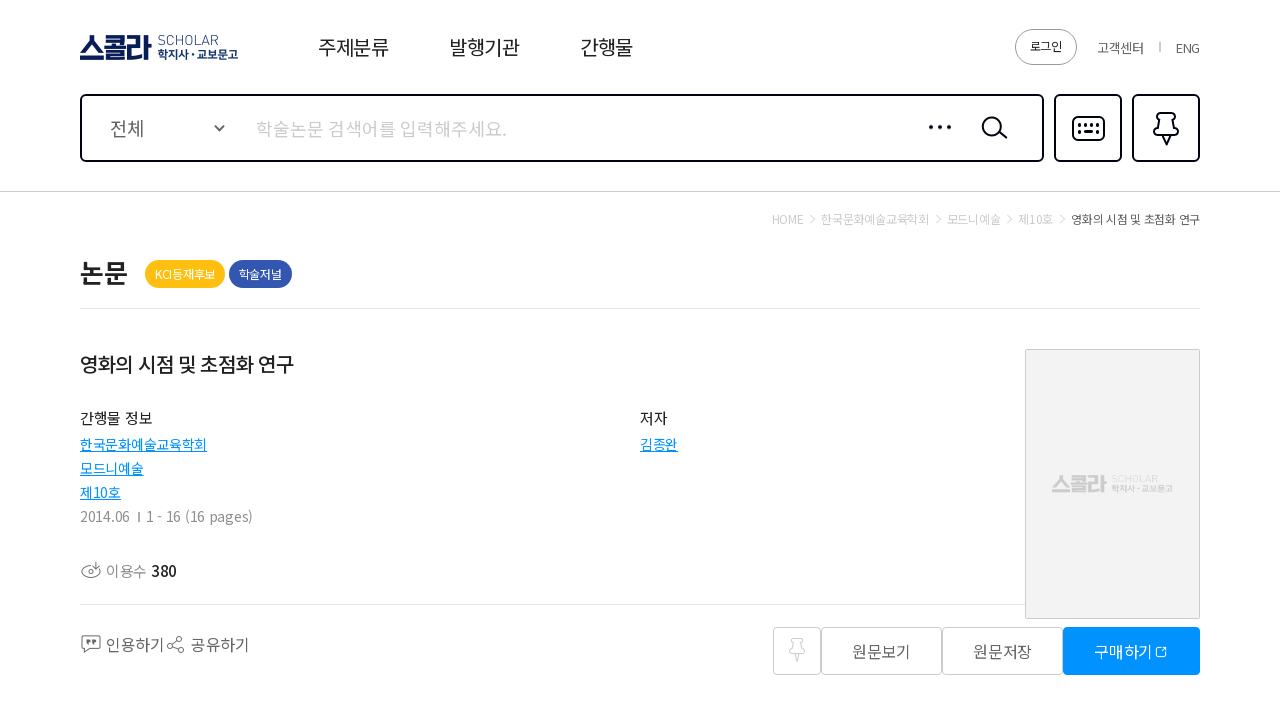

--- FILE ---
content_type: application/javascript
request_url: https://contents.kyobobook.co.kr/sra/fo/js/kb.language.modules.js?v=20220213_4
body_size: 23908
content:
$.lang = {};
$.lang.ko = {
	header_logo_text:'스콜라 SCHOLAR 학지사·교보문고'
,header_subject:'주제분류'
,header_academy:'발행기관'
,header_journal:'간행물'
,header_login:'로그인'
,header_logout:'로그아웃'
,header_login_book:'교보문고 계정 로그인'
,header_customer:'고객센터'
,header_manager:'관리자'
,header_welcome:'님'
,main_title_category_best:'주제별 인기 논문'
,main_title_issue_keyword:'이슈 키워드'
,main_title_scholar_journal:'스콜라 간행물'
,main_title_academy_search:'내 전공 연관 학회 찾기'
,main_title_academy_new:'학회소식'
,main_title_new:'공지사항'
,main_title_qna:'도움이 필요하세요?'
,main_title_category:'주제분류'
,main_tab_category_best_001:'주간'
,main_tab_category_best_002:'월간'
,main_tab_category_best_003:'연간'
,main_tab_issue_keyword_001:'관련 논문'
,main_tab_issue_keyword_002:'관련 간행물'
,main_tab_scholar_journal_001:'인기'
,main_tab_scholar_journal_002:'신규'
,main_tab_scholar_journal_003:'추천'
,main_text_asst_artl:'논문'
,main_text_asst_journal:'간행물'
,main_text_asst_academy:'발행기관'
,main_text_asst_artlSumy:'서지정보'
,main_text_asst_regist:'KCI등재(후보)지'
,main_text_asst_regist_kci:'KCI'
,main_etc_academy_search_keyword:'ex.문헌정보학'
,main_etc_academy_search_placeholder:'내 전공을 입력하세요'
,main_search_holder:'학술논문 검색어를 입력해주세요.'
,main_search_total:'전체'
,main_search_productNm:'논문명'
,main_search_authorNm:'저자명'
,main_search_acNm:'발행기관'
,main_search_journalNm:'간행물명'
,main_search_bookNm:'권/호명'
,main_search_titleNm:'주제어'
,main_search_absNm:'초록'
,main_search_searchSaveBtn:'검색어 저장 켜기'
,main_search_dalAllHistory:'최근 검색어 삭제'
,main_search_nodata:'최근 검색하신 키워드가 없습니다.'
,main_search_off:'최근 검색어 저장이 비활성화 상태입니다. '
,main_search_off2:'검색어 저장 켜기를 클릭해 주세요.'
,main_popup_today:'오늘 하루 보지 않기'
,main_popup_sub:'공지'
,main_popup_title:'공지사항'
,search_detail_title:'상세 검색'
,search_detail_srchTypeCode:'전방일치'
,search_detail_language:'다국어입력'
,search_detail_useInfo:'이용방법'
,search_detail_holder:'입력해주세요'
,search_detail_kyobo:'주제분류'
,search_detail_kdc:'한국십진분류(KDC)'
,search_detail_kci:'한국연구재단분류(KCI)'
,search_year:'발행연도'
,search_recent_all:'전체'
,search_recent_year:'최근1년'
,search_recent_year3:'최근3년'
,search_recent_year5:'최근5년'
,search_recent_year10:'최근10년'
,search_recent_self:'직접입력'
,search_detail_close:'닫기'
,search_detail_reset:'초기화'
,search_detail_search:'검색'
,login_biz:'기관회원'
,login_author:'개인저자'
,login_use:'이용기관'
,login_issuInttName:'발행기관'
,login_search_holder:'이용/발행 기관을 검색해주세요'
,login_id_holder:'아이디를 입력해주세요'
,login_pw_holder:'비밀번호를 입력해주세요'
,login_save_id:'아이디 저장'
,login_maintain:'로그인 상태유지'
,login_connection_msg:'교보문고 계정정보 제공 및 이용 동의가 필요합니다.'
,login_connection_error_msg:'잘못된 접근입니다.'
,login_btn:'로그인'
,login_text:'<strong class="pointc01">소속기관(도서관) 홈페이지</strong>를 통한 이용'
,login_text2:'<strong class="pointc01">교보문고 계정</strong> 연동'
,login_text3:'<strong class="pointc01">기관계정</strong>을 이용한 인증'
,login_sm_text:'소속기관 도서관 홈페이지에 접속 및 로그인 후,<br>스콜라 배너를 클릭하면 기관 회원이 인증됩니다.<br>(도서관 홈페이지 > 학술DB > 스콜라)'
,login_sm_text2:'소속 기관 회원이면서 교보문고 계정이 있는 경우,<br>계정 연동을 통해 30일간 기관 인증이 유지됩니다.'
,login_sm_text3:'스콜라에서 소속기관/발행기관에 제공한 계정 정보로 로그인 시 인증됩니다. (소속된 기관의 담당자께 문의 바랍니다.)'
,login_original_list:'이용기관 목록확인'
,login_bookclub:"<img src='https://contents.kyobobook.co.kr/sra/fo/images/ico_152.png' width='22' height='22'> 교보문고 계정 로그인"
,login_bookclub_about:'교보문고 계정 로그인 안내'
,login_find_id:'아이디 찾기'
,login_find_pw:'비밀번호 찾기'
,login_author_text:'개인저자 계약을 맺으신 개인저자는 <strong class="pointc01">발급받은 아이디와 비밀번호</strong> 로 <br> 로그인하실 수 있습니다'
,login_author_text7:'아이디와 비밀번호 분실 시,'
,login_author_text8:'scholar@kyobobook.com 로 문의해주세요'
,bookclub_login_text:'ID 연동을 위해서는<br> <strong class="pointc01">스콜라 기관 회원에</strong> <br> 가입되어 있어야 합니다.'
,bookclub_login_text5:'최초 1회 ID연동으로 최장 30일 동안 북클럽 ID로'
,bookclub_login_text6:'로그인 가능하며 아이디/비밀번호 찾기는<br> 교보문고 북클럽에서 이용 가능합니다.'
,book_popup:'교보문고 계정 로그인 안내'
,book_popup_title:'교보문고 계정 로그인이란?'
,book_popup_sub_title:'교보문고 사이트에서 사용하는 개인 계정으로<br>스콜라 서비스를 로그인하여 이용할 수 있도록 제공되는 서비스 입니다.<br><br>교보문고 사이트의 개인 계정을 사용하기 때문에<br>이용하는 기관에서 제공받은 스콜라 계정을 외울 필요가 없어 편리합니다.<br><br>계정을 연결하면 30일간 교보문고 계정으로 로그인이 가능하며<br>30일이 지나면 연결된 정보는 자동으로 삭제됩니다.'
,book_popup_title2:'교보문고 계정 로그인 방법'
,book_popup_title2_content:'STEP.01'
,book_popup_title2_content2:'교보문고 계정 로그인'
,book_popup_title2_content3:'페이지로 이동합니다.<br><br>(1) 스콜라 계정으로 로그인하지 않은 상태라면<br>-스콜라 로그인 페이지에서 \'교보문고 계정 로그인\'버튼을 눌러 이동<br><br>(2)스콜라 계정으로 로그인을 한 상태라면<br>-페이지 상단 \'교보문고 계정 로그인\'버튼을 눌러 이동'
,book_popup_title2_content4:'STEP.02'
,book_popup_title2_content5:'교보문고 계정으로 로그인을 하여 이용 동의 페이지로 이동, 동의합니다.'
,book_popup_title2_content8:'STEP.03'
,book_popup_title2_content9:'30일간 교보문고 계정'
,book_popup_title2_content10:'으로 로그인을 하여 스콜라 서비스를 이용합니다.'
,book_popup_title3:'주의사항'
,book_popup_title3_content:'교보문고 계정은 인증 후 30일간 유효하며 30일 이후에는 다시 인증하셔야 합니다.'
,book_popup_title3_content2:'먼저 교보문고 회원으로 등록되어 있어야 합니다.'
,book_popup_title3_content3:'[회원가입 하러 가기]'
,book_popup_title3_content4:'소속 기관에서 스콜라 서비스를 이용하고 있어야 합니다.'
,book_popup_title3_content5:'[제휴문의 바로가기]'
,book_popup_title3_content6:'서비스 이용을 위해 교보문고 북클럽 계정 정보 일부가 서비스에 저장되어 관리됩니다. '
,book_popup_close:'닫기'
,book_login_map_title:'스콜라-교보문고 계정 연동'
,book_login_map_subtitle:'스콜라의 등록된 학교/기관 계정과 교보문고 개인 계정을 연동하여,<br>교보문고 계정으로도 <span class="pointc01">30일간</span> 스콜라 서비스에 로그인하여 이용할 수 있습니다.'
,book_login_map_notice_title:'교보문고 스콜라 서비스에서 교보문고 계정 정보를 사용하는 것에 동의하십니까?'
,book_login_map_notice_desc:'동의하실 경우 30일간 교보문고 계정으로 스콜라 서비스에 로그인이 가능하며,<br>제공된 정보는 서비스를 이용하는 동안 이용자 식별 및 고객상담, 이용통계 등을<br>목적으로 이용되고 스콜라 서비스 이용약관 및 개인정보 처리방침에 따라 관리됩니다.<br><br>제공정보 : 교보문고 회원계정 고유번호'
,book_login_map_privacy_agree:'교보문고 계정정보 제공 및 이용에 동의 하시겠습니까?'
,book_login_map_text:'<span class="pointc01">스콜라에 등록된 학교/기관 계정 정보</span>를 아래 입력해 주세요.<br>현재 스콜라와 구독 계약을 맺은 기관 회원만 이용 가능합니다.'
,book_login_map_cancel:'취소'
,use_popup_title:'원문이용기관목록'
,use_popup_text1:'원문이용기관 목록에 이름이 없는 소속기관은 무료로 원문을 이용하실 수 없으며,'
,use_popup_text2:'교보문고와의 구독계약을 통해 서비스를 이용하실 수 있습니다.'
,use_popup_info:'제휴문의'
,use_popup_all:'전체'
,use_popup_etc:'숫자/기타'
,use_popup_close:'닫기'
,category_title_best_article:'주제별 인기 논문'
,category_tab_best_article_001:'주간'
,category_tab_best_article_002:'월간'
,category_tab_best_article_003:'연간'
,category_text_best_curation:'주제별 인기'
,category_btn_add:'모두해제'
,category_btn_search:'선택검색'
,category_btn_view:'원문보기'
,category_btn_save:'원문저장'
,category_btn_buy:'구매하기'
,category_btn_link:'외부링크'
,category_all:'전체'
,category_title:'주제분류'
,journal_title_best1:'인기 간행물'
,journal_title_best2:'간행물 인기'
,journal_title_new1:'신규 간행물'
,journal_title_new2:'간행물 신규'
,journal_text_new_all:'최근 6개월 내'
,journal_text_new_etc:'건의 간행물이 신규로 등록되었습니다'
,search_article_all:'전체'
,search_article_etc:'건'
,academy_all:'전체'
,academy_etc:'숫자/기타'
,academy_journal:'간행물수'
,academy_update:'업데이트순'
,academy_nodata:'발행기관 검색결과가 없습니다.'
,academy_etc_academy_search_placeholder:'발행기관명을 입력해주세요'
,volume_text:'권/호'
,volume_search_article:'권/호의 논문검색'
,volume_etc_detial_search_placeholder:'검색어 입력'
,volume_check:'개 선택됨'
,volume_down:'다운로드'
,volume_quotBtn:'인용하기'
,volume_search_etc:'건'
,volume_search_all:'전체'
,volume_artlCnt:'수록논문'
,volume_issuYr:'발행년도'
,volume_issuInttName:'발행기관'
,volume_pubcName:'간행물명'
,volume_issuCyclName:'발행주기'
,volume_acajRegistNm:'등재여부'
,volume_linkNm:'주제분류'
,volume_artlCnt:'수록논문 수'
,volume_use:'이용수'
,volume_btn_view:'원문보기'
,volume_btn_save:'원문저장'
,volume_btn_link:'외부링크'
,article_keyword:'키워드'
,article_recent_use:'최근이용논문'
,article_recent_no:'최근 이용한 논문이 없습니다.'
,article_absNm:'초록'
,article_index:'목차'
,article_ref:'참고문헌'
,article_record_journal:'해당 간행물 수록 논문'
,article_record_volume:'해당 권호 수록 논문'
,article_recommend:'추천 논문'
,article_btn_save:'원문저장'
,article_btn_view:'원문보기'
,article_btn_buy:'구매하기'
,article_btn_link:'외부링크'
,article_registInfmNames:'등재여부'
,article_use:'이용수'
,article_rfrn:'피인용수'
,article_share:'공유하기 '
,article_quotBtn:'인용하기'
,article_keyword:'키워드'
,article_absCntt:'초록'
,article_absHnglCntt:'국문초록'
,article_absEnsnCntt:'영문초록'
,article_nodata_abs:'등록된 초록 정보가 없습니다.'
,article_artlCtntCntt:'목차'
,article_nodata_artl:'등록된 목차 정보가 없습니다.'
,article_referencesCnt:'참고문헌'
,article_nodata_refer:'등록된 참고문헌 정보가 없습니다.'
,article_nodata_record:'등록된 수록 논문 정보가 없습니다.'
,article_money:'원'
,category_article_btn_head:'주제분류'
,category_article_top:'논문 TOP5'
,category_article_text_use:'선택하신 주제분류에서 1년간 가장 많이 이용한 논문입니다.'
,category_articles:'간행물목록'
,category_search_text:'간행물명을 입력해주세요'
,category_search_article_all:'전체'
,category_search_article_etc:'건'
,category_alrtCnt:'논문수'
,category_update:'업데이트순'
,category_nodata:'검색결과가 없습니다.'
,category_academy:'발행기관'
,category_pubcIssuCyclName:'발행주기'
,category_issuYrMnth:'발행년월'
,category_linkNm:'주제분류'
,category_journal_top:'간행물 TOP5'
,category_journal_text_use:'선택하신 주제분류에서 1년간 가장 많이 이용한 간행물입니다.'
,quot_title:'인용하기'
,quot_makeQuot:'나만의 인용양식 만들기'
,quot_li1:'* 항목과 기호를 순서대로 선택하세요. 선택하신 순서대로 설정상태와 미리보기에 표시됩니다.'
,quot_li2:'* 항목 또는 기호를 다시 선택하시려면"실행취소" 를 클릭하세요. 가장 마지막에 선택하신 것부터 삭제됩니다.'
,quot_btn_copy:'복사하기'
,quot_btn_down:'다운로드'
,quot_name:'양식이름'
,quot_option:'양식설정'
,quot_state:'설정상태'
,quot_preview:'미리보기'
,quot_btn_cancel:'실행취소'
,quot_send :'서지정보 내보내기'
,quot_send_endnote:'Endnote'
,quot_send_refwork:'Refworks'
,quot_send_excel:'Excel'
,quot_use:'인용 양식 사용하기'
,quot_select:'선택'
,quot_form:'인용양식'
,quot_close:'닫기'
,cited_title:'본 논문을 인용한 목록'
,cited_close:'닫기'
,search_result:'에 대한 검색결과'
,search_etc:'건'
,search_selects:'개 선택됨'
,search_title:'검색결과'
,search_reSearch:'결과 내 재검색'
,search_holder:'검색어 입력'
,search_journal_div:'간행물 구분'
,search_year:'발행연도'
,search_linkNm:'주제분류'
,search_academy:'발행기관'
,search_journalNm:'간행물명'
,search_domestic_registInfmNames:'국내 등재정보'
,search_foreign_registInfmNames:'해외 등재정보'
,search_btn_allCheckDel:'모두해제'
,search_btn_checkSearch:'선택검색'
,search_down:'다운로드'
,search_quotBtn:'인용하기'
,search_weight:'정확도순'
,search_date:'발행일순'
,search_popular:'인기도순'
,search_product:'제목순'
,search_li:'검색어를 올바르게 입력하였는지 확인해 보세요.'
,search_li2:'예시처럼 간단한 검색어로 검색해 보세요.'
,search_li3:'(예 : 교보문고 스콜라 → 교보문고)'
,search_li4:'검색 옵션을 변경해서 다시 검색해 보세요.'
,academy_estmYr:'설립연도'
,academy_yr:'년'
,academy_homepage:'홈페이지'
,academy_journal_count:'간행물수'
,academy_search_article:'발행기관의 논문검색'
,academy_search_another:'같은 분야 다른 발행기관'
,academy_search_result:'의 간행물'
,academy_etc_detial_search_placeholder:'검색어 입력'
,academy_issuCycleName:'발행주기'
,academy_registInfmNames:'등재여부'
,academy_linkNm:'주제분류'
,academy_bookCnt:'권/호수'
,academy_bookCnt_recent:'최근 권/호'
,academy_year:'년'
,academy_volume:'권'
,academy_the:'제'
,academy_no:'호'
,academy_select:'선택'
,journal_text:'간행물'
,free_article_author_msg:'* 이 자료는  연계기관과의 협약에 따라 무료로 제공되며, 원문 이용방식은 연계기관의 정책을 따르고 있습니다.'
,free_article_msg:'* 이 자료는 저작권자의 요청으로 무료로 제공됩니다.'
,srvc_article_msg:'※해당 콘텐츠는 기관과의 협약에 따라 현재 이용하실 수 없습니다.'
,journal_search_article:'간행물의 논문검색'
,journal_search_another:'같은 분야 다른 간행물'
,journal_etc_detial_search_placeholder:'검색어 입력'
,journal_select:'선택'
,journal_bookCnt_recent:'최근 권/호 논문'
,journal_bookCnt_best:'인기 수록논문'
,journal_check:'개 선택됨'
,journal_down:'다운로드'
,journal_quotBtn:'인용하기'
,journal_search_etc:'건'
,journal_search_all:'전체'
,journal_select:'선택'
,journal_recent_1y:'최근 1년'
,journal_recent_2y:'최근 2년'
,journal_recent_3y:'최근 3년'
,journal_btn_view:'원문보기'
,journal_btn_save:'원문저장'
,journal_btn_buy:'구매하기'
,journal_btn_link:'외부링크'
,journal_absNm_view:'초록보기'
,journal_use:'이용수'
,journal_schlrIssuInttSrcDvsnName:'출처구분'
,journal_issuCycleName:'발행주기'
,journal_registInfmNames:'등재여부'
,journal_linkNm:'주제분류'
,journal_vlmNumbCnt:'권/호수'
,journal_artlCnt:'수록논문 수'
,nodata:'검색결과가 없습니다.'
,nodata2:''
,journal_search_holder:'간행물명을 입력해주세요.'
,journal_alrt:'논문수'
,journal_update:'업데이트순'
,journal_issn:'pISSN'
,journal_nodata:'검색결과가 없습니다.'
,journal_academy:'발행기관'
,journal_pubcIssuCyclName:'발행주기'
,journal_issuYrMnth:'발행년월'
,journal_linkNm:'주제분류'
,over_flow_btn:'펼치기'
,msg_search_target_total:'전체'
,msg_search_target_productNm:'논문제목'
,msg_search_target_authorNm:'저자명'
,msg_search_target_acNm:'발행기관'
,msg_search_target_journalNm:'간행물명'
,msg_search_target_bookNm:'권/호'
,msg_search_target_titleNm:'주제어'
,msg_search_target_absNm:'초록'
,msg_search_target_home:'HOME'
,msg_search_target_noSearch:'검색어를 입력해주세요.'
,msg_search_target_noArticle:'논문을 선택해 주세요.'
,msg_search_target_select_download:'다운로드 받을 항목을 선택하세요.'
,msg_search_target_notfound_download:'다운로드 할 대상이 존재하지 않습니다.'
,msg_search_target_only_org:'제공기관과의 협약에 따라 원문제공이 가능한 논문만 다운로드 됩니다.'
,msg_search_target_agree:'개인정보 수집동의에 동의하셔야 합니다.'
,msg_search_target_qna:'문의가 등록되었습니다.'
,msg_search_target_qna_update:'문의가 수정되었습니다.'
,msg_search_target_open_auth:'열람 권한이 없습니다.'
,msg_search_target_trial:'트라이얼 신청 접수가 되었습니다.'
,msg_search_target_search_use:'이용/발행기관을 검색해주세요.'
,msg_search_target_id:'아이디를 입력해주세요.'
,msg_search_target_pw:'비밀번호를 입력해주세요.'
,msg_search_target_research:'재검색어를 입력해주세요.'
,msg_search_target_logout:'로그아웃 하시겠습니까?'
,msg_search_target_copy:'인용양식이 복사되었습니다. ctrl + v 붙여넣기 해주세요.'
,msg_search_target_cancle:'[취소]버튼 클릭 시, 개인정보 취급방침에 동의하셔야 서비스 이용이 가능합니다. 취소하시겠습니까?'
,msg_search_target_agree_service:'개인정보 취급방침에 동의하셔야 서비스 이용이 가능합니다.'
,msg_search_target_check_pw:'비밀번호가 일치하지 않습니다.<br>정확한 비밀번호를 입력해주세요.'
,msg_search_target_check_auth:'비정상적인 접근입니다.<br>다시 접근해주세요.'
,msg_search_target_formNm:'양식이름을 입력하세요.'
,msg_search_target_form_setting:'양식설정을 해주세요.'
,msg_search_target_bibliography:'서지정보를 선택하세요.'
,msg_search_target_cite:'인용양식을 선택하세요.'
,msg_search_target_max:'입력가능한 설정 및 기호는 최대 50개 입니다.'
,msg_search_target_add_limit:'검색어 입력은 최대 5개까지 가능합니다.'
,msg_bookmark_add_limit:'즐겨찾기 등록은 최대 100개까지 가능합니다.'
,msg_pdf_url_error:'유효하지 않은 url 정보입니다.'
,msg_no_kakao:'카카오톡을 설치해주세요.'
,msg_search_target_tr_copy:'복사되었습니다. ctrl + v 붙여넣기 해주세요.'
,msg_search_target_input:'을(를) 입력해주세요.'
,msg_search_target_select:'을(를) 선택해주세요.'
,msg_password_txt:'비밀번호는 영문(대소문자), 숫자, 특수문자 중 3종류 이상 조합으로 8자리 이상으로 설정해주세요.'
,msg_password_length_txt:'비밀번호는 8자 이상으로 설정해주세요.'
,msg_continue_pw_txt:'입력하신 비밀번호는 연속된 숫자(문자)로 사용하실 수 없습니다.'
,msg_whitespace_txt:'공백은 사용하실 수 없습니다.'
,msg_email_txt:'입력된 값은 이메일 형식이 아닙니다.'
,msg_phone_txt:'입력된 값은 전화번호 형식이 아닙니다.'
,msg_max_txt:'최대 허용 길이는 100자 입니다.'
,msg_input_min:'자 이상 입력가능합니다.'
,msg_input_max:'자 이하 입력가능합니다.'
,msg_14over_check : '만 14세 이상인 경우만 스콜라 트라이얼 서비스를 신청할 수 있습니다.'
,footer_info_kb:'교보문고 스콜라'
,footer_info_terms:'이용약관'
,footer_termsAuth:'개인정보처리방침'
,footer_sitemap:'사이트맵'
,footer_youthProtec:'청소년보호정책'
,footer_notice:'교보문고 스콜라 콘텐츠를 무단으로 복제 및 배포할 경우 실정법에 따라 처벌받게 됨을 알려드립니다.'
,footer_bn:'상호명'
,footer_kb:'교보문고'
,footer_ceo:'대표이사'
,footer_ceoNm:'허정도'
,footer_adress:'주소'
,footer_adressNm:'(03154) 서울특별시 종로구 종로 1'
,footer_businessNum:'사업자등록번호'
,footer_businessNum2:'102-81-11670'
,footer_report:'서울특별시 통신판매업'
,footer_reportNm:'신고번호'
,footer_reportNm2:'제653호'
,footer_call:'대표전화'
,footer_callNm:'02-3156-3838 점심시간 (12:30~13:30)'
,footer_email:'대표 이메일'
,footer_emailNm:'scholar@kyobobook.com'
,footer_fax:'팩스'
,footer_faxNum:'0502-987-5728'
,footer_copyright:'COPYRIGHT(C) KYOBO BOOK CENTRE ALL RIGHTS RESERVED.'
,footer_callcenter:'고객센터'
,footer_centerNum:'070-8807-6002'
,footer_QNA:'Q&A'
,footer_inquiry:'제휴문의'
,footer_trial:'트라이얼 신청'
,footer_email2:'megacon@megacon.co.kr'
,footer_week:'주'
,footer_among:'중'
,footer_time:'09:00~18:00'
,footer_breaktime:'휴게시간'
,footer_breaktimeNum:'12:30~13:30'
,footer_text:'토, 일요일 및 공휴일은 1:1 문의 이용해주시길 바랍니다.'
,bottom_callcenter:'고객센터'
,bottom_acrobat:'Acrobat Reader'
,bottom_ezpdf:'ezPDF Reader'
,bottom_family:'Family Site'
,bottom_kb:'교보생명'
,bottom_kb2:'교보증권'
,bottom_kb3:'교보DTS'
,bottom_kb4:'교보리얼코'
,bottom_kb5:'교보악사자산운용'
,bottom_kb6:'교보라이프플래닛생명'
,bottom_kca:'KCA 손해사정'
,bottom_kca2:'KCA 서비스'
,bottom_kb7:'교보자산신탁주식회사'
,bottom_daesan:'대산문화재단'
,bottom_kb8:'교보교육재단'
,bottom_daesan2:'대산농촌문화재단'
,bottom_hottraks:'교보핫트랙스'
,bottom_kb9:'교보아카데미'
,customer:'고객센터'
,customer_help:'도움이 필요하세요?'
,customer_help2:'자주하는 질문, 1:1문의, 학회소식 등 편리한 스콜라'
,customer_help3:'서비스를 이용하기 위한 서비스 안내입니다.'
,customer_top5:'자주하는 질문 TOP 5'
,customer_menu:'자주 찾는 메뉴'
,customer_inquiry:'제휴'
,customer_inquiry2:'문의'
,customer_acrobat:'Acrobat'
,customer_ezpdf:'ezPDF'
,customer_reader:'Reader'
,customer_trial:'트라이얼'
,customer_trial2:'신청'
,customer_service_help:'스콜라 구독기관 문의'
,customer_service_help2:'메가콘텐츠'
,customer_p_service_help:'개인 이용자 문의'
,customer_p_service_help2:'교보문고 e콘텐츠B2B사업팀'
,customer_tel:'070-8807-6002'
,customer_mail:'megacon@megacon.co.kr'
,customer_p_tel:'02-3156-3838'
,customer_p_mail:'scholar@kyobobook.com'
,customer_week:'주중(토,일요일 및 공휴일 휴무)'
,customer_time:'09:00~18:00'
,customer_breaktime:'휴게시간'
,customer_time2:'12:30~13:30'
,customer_menual:'이용 매뉴얼<br>다운로드'
,customer_login_menual:'로그인 매뉴얼<br>다운로드'
,customer_down:'다운로드'
,customer_come:'찾아오시는 길'
,customer_mobile:'모바일'
,customer_guide:'이용안내'
,customer_video:'동영상'
,customer_video_already:'서비스 준비 중입니다.'
,customer_side_service:'서비스 안내'
,customer_side_notice:'공지사항'
,customer_side_faq:'FAQ'
,customer_side_qna:'Q&A'
,customer_side_new:'학회소식'
,customer_sdie_partner:'제휴문의'
,customer_side_tiral:'트라이얼 신청'
,customer_service:'서비스 안내'
,customer_service_text:'회원 정책 및 원문이용 등 서비스 이용을 위한'
,customer_service_text2:'안내 사항입니다.'
,customer_service_member:'회원 정책 안내'
,customer_service_original:'원문이용 안내'
,customer_service_serviceTitle:'교보문고가 제공하는 학술논문 지식허브 스콜라'
,customer_service_serviceTitle_text:'국민교육진흥의 실천적 구현과 독서인구 저변확대를 통한 국민정신문화 향상에 힘써 온 교보문고는, 사회 공익적 설립이념을 바탕으로 대한민국을 대표하는 지식과 문화기업으로 앞장서고 있습니다.'
,customer_service_serviceTitle_text2:'또한 교보문고는 가치 있는 문화재인 국내외 출판물을 전시, 보급, 장려함으로써 사회교육적 기능을 살린 문화공간을 창출하여 ‘종이책 유통’은 물론 디지털정보유통, 독서지원, 평생학습, 문화서비스’ 시장을 통해 새로운 가치를 더 많이 제공하고자 합니다.'
,customer_service_serviceTitle_text3:'교보문고 스콜라는 연구자들의 소중한 지식정보인 학술논문을 디지털 콘텐츠로 제작하여 보유함으로써 많은 분들이 편리하고 활발히 연구에 이용할 수 있도록 하고자 합니다.'
,customer_service_serviceTitle_text4:'교보문고 스콜라는 국내 약 900여개 학회 및 연구소에서 발행하는 학회지 및 연구 간행물 60만여 편을 원문 데이터베이스로 구축하여 서비스하고 있으며 학술지 국제화를 위한 온라인접근성 및 맞춤형 컨설팅을 적극 지원합니다. 또한 교보문고는 정부3.0 정보공개 정책에 부응하여 공공기관과 제휴하여 2,300여 개 학회 및 연구소의 논문 150만여 편을 무료로 검색, 열람할 수 있도록 서비스하고 있습니다.'
,customer_service_serviceTitle_text5:'일반 고객분(B2C)들은 기존의 디지털 교보문고 사이트에서 논문을 구매하실 수 있고, 기관이나 대학에 소속된 분들은 기관간의 B2B 구독계약을 통해 교보문고 스콜라 콘텐츠를 이용하실 수 있습니다.'
,customer_service_serviceTitle_text6:'믿을 수 있는 기업 교보문고는 지식정보화 시대의 동반자가 되기를 희망합니다.'
,customer_service_serviceTitle_text7:'이에 따라 디지털 교보문고 (http://www.kyobobook.co.kr)사이트를 오픈하였고, 학술정보 유통을 위해 교보문고스콜라(http://scholar.kyobobook.co.kr)를 추가로 오픈함으로써 디지털 정보유통의 본격적인 행군을 시작하였습니다.'
,customer_service_memberTitle:'회원 정책 안내'
,customer_service_memberTitle_text:'교보문고 스콜라는 기관회원으로 이용 가능합니다.'
,customer_service_memberTitle_text2:'기관회원이란?'
,customer_service_memberTitle_text3:'- 회원님이 소속되어 있는 학교, 도서관, 자료실 등이 교보문고와 구독 계약이 맺어져 있는 경우, 기관이 소속 회원에게 부여하는 회원 권한을 말합니다. 따라서 기관회원은 임의로 선택하여 가입할 수 있는 것이 아니며, 기관에서 소속 회원에게 발급한 계정 또는 IP 인증으로 로그인하셔야만 기관회원으로서 원문 열람이 가능합니다. 기관회원으로 인증이 되신 회원님은 원문을 구매하지 않아도 모든 원문을 무료로 이용할 수 있습니다. 단, 회원님께서는 기관에서 발급한 계정 또는 IP 인증된 PC로 접속하셔야 이용이 가능합니다.'
,customer_service_memberTitle_text4:'- 간행물을 발행, 제공하는 학회 및 연구소 등 기관회원에게는 해당 기관에 별도의 계정을 부여해 드립니다. 이때 교보문고에서 부여한 계정으로 로그인하시면 기관 발행 간행물에 한하여 원문을 무료로 이용하실 수 있습니다.'
,customer_service_memberTitle_text5:'- 기관회원이 아닌 개인 이용자의 경우, 교보문고 홈페이지에서 논문 개별 구입이 가능합니다.'
,customer_service_originalTitle:'원문이용 안내'
,customer_service_originalTitle_text:'교보문고 스콜라 이용을 위해서는 기관회원 또는 개인저자 회원으로 인증이 필요합니다.'
,customer_service_originalTitle_text2:'교보문고 스콜라 원문을 이용하시려면 반드시 기관회원 또는 개인저자 회원으로 회원인증을 받으셔야 합니다.'
,customer_service_originalTitle_text3:'열람하고자 하는 원문이 있을 경우, 원문보기/원문저장 버튼을 누르시면 Acrobat Reader가 실행되며 바로 원문을 열람하실 수 있습니다.'
,customer_service_originalTitle_install:'<strong>&middot;</strong> 원문을 열람하시려면 우선 뷰어 프로그램인 <a href="https://get.adobe.com/kr/reader/otherversions/" target="_blank" class="link01">Acrobat Reader</a> 또는 <a href="http://www.ezpdf.co.kr/main/downPage/downPage.jsp" target="_blank" class="link01">ezPDF Reader 3.0</a> 이 설치되어 있어야 합니다.​'
,customer_service_originalTitle_text4:'검색안내'
,customer_service_originalTitle_text5:'교보문고 스콜라에서 제공하는 모든 자료를 대상으로 검색합니다.'
,customer_service_originalTitle_text6:'이용자의 요구에 따라 기본검색은 물론 상세검색, 발행기관 검색, 간행물 검색, 분야별 검색, 저자 검색 등 다양한 검색으로 논문을 이용하실 수 있습니다.'
,notice_title:'공지사항'
,notice_tag:'공지'
,notice_title_sub:'원활한 스콜라 서비스를 이용하기 위한'
,notice_title_sub2:'안내 사항입니다.'
,notice_no:'NO.'
,notice_title_main:'제목'
,notice_date:'등록일'
,notice_list:'목록'
,notice_previous:'이전글'
,notice_next:'다음글'
,notice_notdate_previous:'이전 글이 없습니다.'
,notice_nodata_next:'다음 글이 없습니다.'
,faq:'FAQ'
,faq_title:'FAQ 자주하는 질문'
,faq_title_sub:'논문 검색, 다운로드, 인용하기 등 서비스의 전반적인 궁금한 사항을 찾아보실 수 있습니다.'
,qna:'Q&A'
,qna_title:'Q&A 1:1 질문'
,qna_title_sub:'서비스의 궁금하신 점은 1:1 문의를'
,qna_title_sub2:'통해, 상세히 답변해드립니다.'
,qna_inquiry:'1:1 문의'
,qna_select1:'제목'
,qna_select2:'작성자'
,qna_search:'검색어 입력'
,qna_no:'NO.'
,qna_type:'문의유형'
,qna_title_main:'제목'
,qna_author:'작성자'
,qna_date:'등록일'
,qna_state:'답변여부'
,news:'학회소식'
,news_sub:'학술대회, 논문투고 등 내 전공의 학회'
,news_sub2:'소식을 찾아보세요'
,news_no:'NO.'
,news_title:'제목'
,news_attach:'첨부파일'
,news_date:'등록일'
,partner:'제휴문의'
,partner_text:'스콜라와의 구독계약, 기타 제휴를 원하시면 언제든지 문의해주세요'
,partner_title:'교보문고 스콜라 콘텐츠 제휴'
,partner_content:'교보문고 스콜라는 학회지, 연구기관 보고서, 대학 간행물 등의 원문 데이터베이스를 ​발행 기관과의 제휴 계약을 통하여 서비스 하고 있습니다.'
,partner_content2:'제휴 관련 문의는 아래 연락처로 문의 주시기 바랍니다.'
,partner_title2:'교보문고 스콜라 구독 서비스'
,partner_title2_content:'1. B2B 구독 계약을 통해, 소속기관의 회원들은 장소에 관계없이 스콜라 전체 원문을 이용할 수 있습니다.'
,partner_title2_content2:'2. 관내는 공인 IP대역 등록 시 별도 로그인 없이 원문이용이 가능하고, 관외는 별도의 계정 발급으로 원문이용이 가능합니다. (동시접속가능)'
,partner_title2_content3:'3. 구독기간 내 신규 추가된 학회 원문도 모두 이용 가능합니다.'
,partner_title2_content4:'4. 이용현황을 별도 제공합니다.'
,partner_title2_content5:'5. 다운로드 수에 관계없이 무한 이용이 가능합니다.'
,partner_title2_content6:'6. 모바일 서비스 제공'
,partner_title3:'교보문고 스콜라​ 구독 및 제휴 문의'
,partner_subscribe:'스콜라 구독 문의'
,partner_mega:'메가콘텐츠'
,partner_mega_num:'070-8807-6002'
,partner_mega_mail:'megacon@megacon.co.kr'
,partner_title4:'학회 온라인 서비스 제휴 계약 문의​'
,partner_sub1:'교보문고 e콘텐츠B2B사업팀'
,partner_sub2:'디지털도서관파트'
,partner_sub3:'최현섭 차장'
,partner_tel:'02-3156-3816'
,partner_title4_mail:'yunso@kyobobook.com'
,partner_come:'오시는 길'
,partner_post:'서울 마포구 상암동 1596 (상암DMC푸르지오시티, S-City) 6층 교보문고 e콘텐츠B2B사업팀'
,partner_postn:'03924'
,trial:'트라이얼 신청'
,trial_title:'구독 계약 이전, 스콜라 서비스를 먼저 경험할 수 있는 시범 서비스로 학교, 도서관, 기업 등  모두에게 열려있습니다. (이용기간 1개월)'
,trial_sub_title:'* 트라이얼 신청은 단체 및 법인만 가능하며, '
,trial_sub_title2:'표시는 필수 입력 항목입니다.'
,trial_group:'단체/법인명'
,trial_group_holder:'단체/법인명을 입력해주세요'
,trial_name:'담당자 이름'
,trial_name_holder:'담당자이름을 입력해주세요'
,trial_contact:'연락처'
,trial_contact_domestic:'국내'
,trial_contact_Overseas:'해외'
,trial_contact_holder:'(-) 제외하고 숫자만 입력해주세요'
,trial_email:'E-mail'
,trial_question:'문의사항'
,trial_question_holder:'문의사항을 입력해주세요'
,trial_add:'신청하기'
,trial_self:'직접입력'
,language:'다국어 입력'
,language_search:'언어 입력'
,language_btn_search:'검색'
,language_translate:'입력 언어 번역'
,language_translate_btn:'번역하기'
,language_kr:'한국어'
,language_en:'영어'
,language_jp:'일본어'
,language_cn:'중국어'
,language_fr:'프랑스어'
,language_es:'스페인어'
,language_ar:'아랍어'
,language_ru:'러시아어'
,language_vi:'베트남어'
,language_th:'태국어'
,language_ms:'말레이시아어'
,language_id:'인도네시아어'
,language_MN:'몽골어'
,language_keyboard:'입력 언어 키보드 선택'
,language_close:'닫기'
,external:'스콜라 SCHOLAR 학지사·교보문고'
,external_title:'발행기관 내 간행물'
,external_journal:'간행물'
,external_volume:'권/호'
,external_jounal_search:'간행물 내 검색'
,external_productNm:'논문명'
,external_authorNm:'저자명'
,external_holder:'입력해주세요'
,external_Y:'포함'
,external_N:'제외'
,external_text:'* 간행물 또는 권/호를 "-전체-" 선택하시면 통합 검색이 가능합니다.'
,external_btn_search:'검색'
,external_artlCnt:'수록논문'
,external_check:'개 선택됨 | 전체'
,external_etc:'건'
,external_cite:'인용하기'
,bookmark_title:'즐겨찾기'
,bookmark_del:'전체삭제'
,bookmark_select:'개 선택됨'
,bookmark_down:'다운로드'
,bookmark_quot:'인용하기'
,bookmark_nodata:'검색결과가 없습니다.'
,bookmark_use:'이용수'
,bookmark_view:'원문보기'
,bookmark_save:'원문저장'
,bookmark_buy:'구매하기'
,bookmark_link:'외부링크'
,bookmark_view_abs:'초록보기'
,bookmark_schlrAbsCntt:'초록'
,site_map:'사이트맵'
,site_map_sub:'스콜라 학술논문 서비스의 전체 현황을'
,site_map_sub2:'보실 수 있습니다.'
,site_map_title:'교보문고 스콜라'
,site_map_login:'로그인'
,site_map_login_shcolar :'- 스콜라 로그인'
,site_map_login_book:'- 북클럽 로그인'
,site_map_search:'검색'
,site_map_serach_detail :'- 상세검색'
,site_map_search_lang:'- 다국어입력'
,site_map_cagergory:'주제입력'
,site_map_category_all:'- 전체분류'
,site_map_category_best :'- 주제별 BEST'
,site_map_academy:'발행기관'
,site_map_academy_all:'- 발행기관 전체'
,site_map_journal:'간행물'
,site_map_jouranl_all:'- 간행물 전체'
,site_map_journal_best:'- 간행물 BEST'
,site_map_journal_new:'- 간행물 NEW'
,site_map_customer :'고객센터'
,site_map_customer_service:'- 서비스안내'
,site_map_customer_notice:'- 공지사항'
,site_map_customer_faq:'- FAQ'
,site_map_customer_qna:'- Q&A'
,site_map_customer_new:'- 학회소식'
,site_map_customer_partner:'- 제휴문의'
,site_map_customer_trial:'- 트라이얼 신청'
,site_map_terms:'이용약관'
,site_map_terms_popup:'- 이용약관'
,site_map_terms_auth :'- 개인정보처리방침'
,site_map_terms_youth :'- 청소년보호정책'
,article_detail_scholar:'스콜라 SCHOLAR 학지사·교보문고 '
,article_detail_title:'발행기관 내 간행물 '
,article_detail_label:'학술논문 '
,article_detail_category:'어문학 '
,article_detail_category2 :'문학 '
,article_detail_quot:'인용하기 '
,article_detail_list:'목록페이지 '
,article_detail_save:'원문저장 '
,article_detail_view:'원문보기 '
,article_detail_keyword:'키워드 '
,article_detail_absNm:'초록 '
,article_detail_index:'목차 '
,article_detail_ref:'참고문헌 '
,article_detail_journal:'해당 간행물 수록 논문'
,article_detail_abs:'초록 '
,article_detail_abshn:'국문초록 '
,article_detail_absen:'영문초록 '
,article_detail_nodata:'등록된 참고문헌 정보가 없습니다. '
,article_detail_nodata2:'등록된 수록 논문 정보가 없습니다. '
,article_detail_link :'링크1 '
,article_detail_link2:'링크2 '
,article_detail_link3:'링크3 '
,article_detail_journal_info:'간행물 정보 '
,article_detail_author:'저자 '
,article_ext_login:'논문 보기 및 다운로드는 정회원 이상만 가능합니다.\n비회원, 준회원은 정회원 전환 후 이용하여주십시오'
,answer_qna:'Q&A 답변이 등록되었습니다. '
,answer_text:'문의주신 질문에 대한 답변이 등록되었습니다.'
,answer_text2:'자세한 사항은'
,answer_text3:'교보문고 스콜라 > 고객센터 > Q&A'
,answer_text4:'으로 방문해주세요'
,answer_title:'제목 '
,answer_content:'내용 '
,answer_comment:'- 답변 '
,answer_mail_text:'본 메일은 발신전용 메일입니다.'
,answer_mail_text2:'서비스관련 궁금하신 사항은 교보문고 스콜라 학술논문 사이트'
,answer_mail_text3:'고객센터'
,answer_mail_text4:'에서 확인해주세요 '
,answer_copyright:'COPYRIGHT(C) KYOBO BOOK CENTRE ALL RIGHTS RESERVED.'
,member_text :'1년 이상 미접속으로 인한 '
,member_text2:'휴면회원 전환 사전 안내 '
,member_text3:'드립니다 '
,member_text4:'개인정보보호법 및 정보통신망법 이용촉진 및 정보보호 등에 관한 법률에 따라​<br />1년 이상 로그인 및 서비스 이용 기록이 없는 계정은 정보보호를 위해<br />휴면회원 전환 및 개인정보를 안전하게 분리 보관해야 합니다.'
,member_text7:'휴면회원 처리예정일까지 로그인하지 않으시면 분리 보관조치가 진행되어​ 기존과 동일하게 서비스를 이용하실 수 없습니다. '
,member_expected:'처리예정내역 '
,member_expected_day:'휴면회원 처리예정일 '
,member_id:'대상 아이디 '
,member_save_list :'분리저장/관리항목 '
,member_info :'아이디비밀번호이름이메일 등 수집한 모든 개인정보 '
,member_statute:'관련법령 '
,member_statute_text:'- 개인정보보호법 제 39조의 6(개인정보의 파기에 대한 특례) '
,member_statute_text2:'- 정보통신망 이용촉진 및 정보보호 등에 관한 법률 제 29조(개인정보의 파기) '
,member_statute_text3:'- 정보통신망 이용촉진 및 정보보호 등에 관한 시행령 제 16조(개인정보의 파기 등) '
,member_mail_text :'본 메일은 발신전용 메일입니다.'
,member_mail_text2:'서비스관련 궁금하신 사항은 교보문고 스콜라 학술논문 사이트 '
,member_mail_text3:'고객센터 '
,member_mail_text4:'에서 확인해주세요 '
,member_copyright :'COPYRIGHT(C) KYOBO BOOK CENTRE ALL RIGHTS RESERVED. '
,notice_update :'새로운 공지사항이 등록되었습니다. '
,notice_content:'내용 '
,notice_text:'자세한 사항은 '
,notice_text2:'교보문고 스콜라 > 고객센터 > 공지사항 '
,notice_text3:'으로 방문해주세요 '
,notice_mail_text:'본 메일은 발신전용 메일입니다. '
,notice_mail_text2:'서비스관련 궁금하신 사항은 교보문고 스콜라 학술논문 사이트 '
,notice_mail_text3:'고객센터 '
,notice_mail_text4:'에서 확인해주세요 '
,notice_copyright:'COPYRIGHT(C) KYOBO BOOK CENTRE ALL RIGHTS RESERVED. '
,bookClubLogin_popup:'북클럽 로그인 '
,bookClubLogin_text:'스콜라 학술논문 사이트는 교보문고 북클럽과 회원 ID연동을 통해<br>동일한 아이디로 30일 동안 서비스를 이용하실 수 있습니다.'
,bookClubLogin_text2:''
,bookClubLogin_signup :'회원가입 '
,bookClubLogin_terms:'교보문고 스콜라 서비스에서 교보문고 북클럽 회원 정보를 공유하는 것에 동의하십니까?<br>제공된 정보는 이용자 식별, 통계, 계정 연동 및 CS 등을 위해 서비스 이용기간 동안 활용/보관 됩니다.<br>기본정보 및 필수 제공항목은 북클럽 로그인 서비스를 위해 반드시 제공되어야 할 정보 입니다.<br><br>■ 기본정보<br>이용자 고유 번호<br><br>■ 필수 제공 항목<br>아이디, 회원상태 '
,bookClubLogin_notiTxt:'동의 후에는 해당 서비스의 이용약관 및 개인정보처리방침에 따라 정보가 관리됩니다. '
,bookClubLogin_cancle :'취소 '
,bookClubLogin_agree:'동의 '
,bookClubLogin_title2 :'교보문보 북클럽 ID/비밀번호 입력 '
,bookClubLogin_holder_id:'아이디를 입력해주세요. '
,bookClubLogin_holder_pw:'비밀번호를 입력해주세요. '
,bookClubLogin_login:'로그인 '
,bookClubLogin_find:'아이디/비밀번호 찾기 '
,bookClubLogin_close:'닫기 '
,bookClubLogin_cancel_msg:'계속 진행하실 경우 교보문고 계정 로그인 연결 과정이 중단되며 스콜라 메인 페이지로 이동됩니다. 교보문고 로그인 계정 연결 과정을 중단 하시겠습니까?'
,bookClubLogin_agree_msg:'교보문고 계정정보 제공 및 이용에 동의하셔야 연결이 가능합니다.'
,bookClubLogin_guid_msg:'상단 교보문고 계정 로그인을 통해,<br/>원문보기 뷰어 내 개인 동기화 기능을 이용할 수 있습니다.<br/><br/>*교보문고 계정 로그인 시, 뷰어 동시 이용 가능'
,pw_popup:'비밀번호 확인 '
,pw_popup_desc:'등록 시 설정했던 비밀번호를 입력해주세요. '
,pw_popup_holder :'비밀번호를 입력해주세요 '
,pw_popup_ok:'확인 '
,pw_popup_close:'닫기 '
,share_popup_title:'이용약관 '
,share_popup_sub:'스콜라 서비스 이용약관 '
,sahre_popup_terms:'이용약관 내용이 들어가는 곳 '
,share_popup_close:'닫기 '
,sns_title:'공유하기 '
,sns_select:'공유하실 SNS를 선택해주세요. '
,sns_kakao:'카카오톡 '
,sns_facebook :'페이스북 '
,sns_twitter:'트위터 '
,sns_url :'URL 복사 '
,sns_close:'닫기 '
,author_popup_title:'모든 저자 보기 '
,author_popup_close:'닫기 '
,terms_youth_title:'청소년보호정책 '
,terms_youth_sub_title:'스콜라 서비스 청소년보호정책 '
,terms_auth_title:'개인정보처리방침 '
,terms_auth_sub_title:'스콜라 서비스 개인정보처리방침 '
,terms_auth_close:'닫기 '
,terms_title:'이용약관 '
,terms_sub_title:'스콜라 서비스 이용약관 '
,terms_close:'닫기 '
,qna_detail_title:'Q&A 1:1 질문'
,qna_detail_sub:'서비스의 궁금하신 점은 1:1 문의를<br class="mOnly" /> 통해, 상세히 답변해드립니다.'
,qna_detail_btn:'1:1문의'
,qna_detail_list:'목록'
,qna_detail_revise:'수정'
,qna_one_text:'* E-mail 주소를 정확히 입력하시면 답변을 메일로 전달드립니다.'
,qna_one_type:'문의 유형'
,qna_one_select:'선택해주세요'
,qna_one_text2:'* E-mail 주소를 정확히 입력하시면 답변을 메일로 전달드립니다.'
,qna_one_pw_setting:'비밀번호 설정'
,qna_one_holder:'8자리 이상 입력해주세요.'
,qna_one_title:'제목'
,qna_one_email:'E-mail'
,qna_one_check_Y:'답변수신'
,qna_one_check_N:'수신하지 않음'
,qna_one_self:'직접입력'
,qna_one_matter:'문의사항'
,qna_one_agree:'개인정보수집동의'
,qna_one_agree2:'개인정보 수집 및 이용동의'
,qna_one_require:'(필수)'
,qna_one_text3:'교보문고 스콜라 학술논문 서비스는 원활한 서비스 이용을 위해 개인정보를 수집하고 있습니다'
,qna_one_content:'1. 수집하는 개인정보 항목'
,qna_one_content2:'담당자 이름, 연락처, 이메일'
,qna_one_content3:'2. 수집 목적'
,qna_one_content4:'서비스 이용 문의 접수 및 결과 회신'
,qna_one_content5:'개인정보는 전자상거래 법 등 관련 법령에 따라 3년간 보관됩니다.'
,qna_one_content6:'이용자는 본 동의를 거부할 수 있으나, 미동의 시 서비스 접수가 불가능합니다.'
,qna_one_agree_Y:'동의합니다.'
,qna_one_submit:'등록'
,qna_frtn_over_Y: '만 14세 이상입니다.'

,error_0001_0000:'로그인에 실패하였습니다.'
,error_0001_0003:'서비스 이용기간이 아닙니다. 소속 도서관으로 문의 바랍니다.'
,error_0001_0005:'북클럽 로그인은 이용기관 로그인 후, 이용이 가능하십니다. 이용기관 아이디와 비밀번호 입력 후, 북클럽 로그인 버튼을 클릭해 주세요.'
,error_0001_0006:'북클럽 로그인은 이용기관 로그인을 한 경우만 이용 가능합니다.'
,error_0001_0007:'비밀번호가 일치하지 않습니다. 5회 이상 시, 5분간 접속이 차단되며, 차단해체는 관리자에게 문의해주세요 <br/> (비밀번호 미일치 {0}/5)'
,error_0001_0008:'로그인에 실패하였습니다.입력하신 아이디/비밀번호를 확인해주세요. 현재 회원이 휴면회원인 경우에도 로그인이 실패할 수 있습니다.'
,error_0001_0009:'로그인에 실패하였습니다. 5회 이상 시, 5분간 접속이 차단되며, 차단해체는 관리자에게 문의해주세요 <br/> (비밀번호 미일치 5/5)'
,error_0001_0010:'로그인에 실패하였습니다. 5회 이상 시, 5분간 접속이 차단되며, 차단해체는 관리자에게 문의해주세요 <br/> (비밀번호 미일치 1/5)'
,error_0001_0011:'지난 1년간 이용내역이 없어 휴면 상태로 전환되었습니다. 휴면계정 해제를 원하시면 관리자에게 문의해주세요.'
,error_0001_0012:'최초 1회 ID연동으로 최장 30일 동안 북클럽 ID로 로그인 가능하며 아이디/비밀번호 찾기는 교보문고 북클럽에서 이용 가능합니다.'
,error_0001_0013:'이미 연동된 계정이 존재 합니다.'
,error_0001_0014:'이용기관 로그인 후, <br> 북클럽 로그인을 다시 시도해주세요'
,error_0500_0000:'서버 오류가 발생했습니다.'
,error_0500_0001:'로그인이 필요합니다.\n로그인 페이지로 이동하시겠습니까?'

/* temp 제거
,temp_footer_Institution:'기관문의'
,temp_footer_Institution_val:'070-8807-6004'
,temp_footer_Individual:'개인문의'
,temp_footer_Individual_val:'02-3156-3810'
,temp_footer_Publisher:'학회문의'
,temp_footer_Publisher_val:'02-3156-3816'
,temp_footer_email:'이메일'
,temp_footer_email_val:'megacon@megacon.co.kr'
,temp_footer_work:'근무시간'
,temp_footer_work_val:'09:00~18:00 (휴게시간 12:30~13:30)'
,temp_footer_text:'토, 일요일 및 공휴일은 1:1 문의 이용해주시길 바랍니다.'
*/
,input : '입력하기'
};

$.lang.en = {
		header_logo_text:'SCHOLAR Hakjisa·Kyobo Book Centre'
,header_subject:'Subject'
,header_academy:'Publishers'
,header_journal:'Journal'
,header_login:'Login'
,header_logout:'Logout'
,header_login_book:'Kyobobook Login'
,header_customer:'Help Center'
,header_manager:'Admin'
,header_welcome:''
,main_title_category_best:'Hot Article by Subject'
,main_title_issue_keyword:'Issue Keywords'
,main_title_scholar_journal:'Scholar Journal'
,main_title_academy_search:'Find an Academy associated with your major'
,main_title_academy_new:'Academic News'
,main_title_new:'Notice'
,main_title_qna:'Do you need any help?'
,main_title_category:'Subject'
,main_tab_category_best_001:'Weekly'
,main_tab_category_best_002:'Monthly'
,main_tab_category_best_003:'Yearly'
,main_tab_issue_keyword_001:'Related Article'
,main_tab_issue_keyword_002:'Related Journal'
,main_tab_scholar_journal_001:'Hot'
,main_tab_scholar_journal_002:'New'
,main_tab_scholar_journal_003:'Recomended'
,main_text_asst_artl:'Article'
,main_text_asst_journal:'Journal'
,main_text_asst_academy:'Publishers'
,main_text_asst_artlSumy:'Bibliography'
,main_text_asst_regist:'KCI Accredi'
,main_text_asst_regist_kci:'KCI'
,main_etc_academy_search_keyword:'ex.Library and Information Science'
,main_etc_academy_search_placeholder:'Please enter your major'
,main_search_holder:'Please enter keywords'
,main_search_total:'All'
,main_search_productNm:'Article'
,main_search_authorNm:'Author'
,main_search_acNm:'Publishers'
,main_search_journalNm:'Journal'
,main_search_bookNm:'Volume/Issue'
,main_search_titleNm:'Keyword'
,main_search_absNm:'Abstract'
,main_search_searchSaveBtn:'Turn on search history'
,main_search_dalAllHistory:'Delete search history.'
,main_search_nodata:'There is no search history.'
,main_search_off:'Search history option is disabled.'
,main_search_off2:'Please turn on search history option.'
,main_popup_today:'Do not show this again today'
,main_popup_sub:'NTC'
,main_popup_title:'Notice'
,search_detail_title:'Advanced Search'
,search_detail_srchTypeCode:'Search articles that begins with keywords'
,search_detail_language:'Multilingual Keyboard'
,search_detail_useInfo:'Search Guide'
,search_detail_holder:'Please enter keywords'
,search_detail_kyobo:'Subject'
,search_detail_kdc:'KDC'
,search_detail_kci:'KCI'
,search_year:'Issue Year'
,search_recent_all:'All'
,search_recent_year:'The past 1 years'
,search_recent_year3:'The past 3 years'
,search_recent_year5:'The past 5 years'
,search_recent_year10:'The past 10 years'
,search_recent_self:'Manual selection'
,search_detail_close:'Cancel'
,search_detail_reset:'Reset'
,search_detail_search:'Search'
,login_biz:'Institutional Member'
,login_author:'Individual Author'
,login_use:'User Institutions'
,login_issuInttName:'Publisher'
,login_search_holder:'Please search institution'
,login_id_holder:'Please enter ID'
,login_pw_holder:'Please enter Password'
,login_save_id:'remember ID'
,login_maintain:'stay signed in'
,login_connection_msg:'Please Consent to provide and use Kyobo bookstore account in Scholar.'
,login_connection_error_msg:'Access Error'
,login_btn:'Login'
,login_text:"Access through <strong class='pointc01'>your institution's (library) homepage</strong>"
,login_text2:'Linking to a <strong class="pointc01">Kyobo Bookstore account</strong>'
,login_text3:'Access via <strong class="pointc01">institutional account</strong>'
,login_sm_text:"After accessing and logging in to your institution's library homepage, click the Scholar banner to authenticate your institutional membership.<br>(Library Homepage > Databases > Scholar)"
,login_sm_text2:'If you are a member of an institution and have an account with KyoboBook, you can link your account to maintain your institutional authorization for 30 days.'
,login_sm_text3:"You will be authorized when logging in with the instituion's account provided by Scholar. (Please contact the person in charge of your institution)."
,login_original_list:'Institution list'
,login_bookclub:"<img src='https://contents.kyobobook.co.kr/sra/fo/images/ico_152.png' width='22' height='22'>Kyobobook Member Login"
,login_bookclub_about:'About Kyobobook Member Login'
,login_find_id:'Find ID'
,login_find_pw:'Find PW'
,login_author_text:'Individual authors who made contract with Kyobobook Scholar are able to log in with provided ID/PW.'
,login_author_text7:'If you lose ID and PW,'
,login_author_text8:'please contact scholar@kyobobook.com'
,bookclub_login_text:'You have to be a member of affiliated institution to link Kyobobook Scholar ID to Kyobobook member ID.'
,bookclub_login_text5:'You are able to log in with your Kyobobook member ID for up to 30 days with the first time of ID linkage.'
,bookclub_login_text6:'If you forget ID/PW, you are able to find ID/PW at Kyobobook page.'
,book_popup:'Kyobobook member login guide'
,book_popup_title:'What is Kyobobook member login?'
,book_popup_sub_title:'It is the service that you are able to log in and use Scholar service<br>with your personal Kyobo bookstore account.<br><br>It is convenient as you do not have to memorize Scholar ID/PW<br>that is provided by your institution.<br>You can log-in with your personal Kyobo bookstore account<br><br>You are able to use Scholar service during 30 days with linked Kyobo bookstore account.<br>After 30 days, linked information would be automatically deleted.'
,book_popup_title2:'How to link with Kyobo bookstore account'
,book_popup_title2_content:'STEP.01'
,book_popup_title2_content2:'(1) If you are in status that is not being logged-in with Scholar account,You should click "Kyobobook member login" button in Scholar login page.<br><br>'
,book_popup_title2_content3:'(2) If you are in status that is being logged-in with Scholar account,You should click "Kyobobook member login" button on top of the main page.'
,book_popup_title2_content4:'STEP.02'
,book_popup_title2_content5:'Login with Kyobo bookstore account and consent to use.'
,book_popup_title2_content6:''
,book_popup_title2_content7:''
,book_popup_title2_content8:'STEP.03'
,book_popup_title2_content9:'You are able to use Scholar service during 30 days with linked Kyobo bookstore account.'
,book_popup_title2_content10:''
,book_popup_title3:'Caution'
,book_popup_title3_content:'Kyobobook member ID/PW link is valid for the next 30 days. you must authenticate again after 30 days.'
,book_popup_title3_content2:'Prior to lD inkage, you should be a Kyobobook member first. '
,book_popup_title3_content3:'[Sign up for Kyobobook member]'
,book_popup_title3_content4:'Prior to lD inkage, you should be a member of affiliated institution.'
,book_popup_title3_content5:'[Apply for subscription ]'
,book_popup_title3_content6:'In order to use service, some of your Kyobobook member information is restored and managed in our service. '
,book_popup_close:'Close'
,book_login_map_title:'Account Linking Scholar with Kyobo bookstore'
,book_login_map_subtitle:'You can access the Scholar service for <span class="pointc01">30 days</span> if you link your Kyobo bookstore<br>account with an institution account that is already registered in Scholar.'
,book_login_map_notice_title:'Do you agree with using Kyobo bookstore account information in Kyobobook Scholar service?'
,book_login_map_notice_desc:'If you agree, you are able to use Scholar service during 30 days with linked Kyobo bookstore account. Provided information would be stored and managed for identifying user, consulting and usage statistics according to Scholar service Terms of use and Privacy Policy.<br><br>■ Information provided : Kyobo bookstore account identification number'
,book_login_map_privacy_agree:'Do you agree with providing and using Kyobo bookstore account information in Scholar service?'
,book_login_map_text:'Only institution member is able to use Kyobobook Scholar service.<br>Please enter <span class="pointc01">the instituion account below which is already registered in Scholar.</span>'
,book_login_map_cancel:'Cancel'
,use_popup_title:'Institution List'
,use_popup_text1:'Institution that is not on below list is not able to use articles for free.'
,use_popup_text2:'It is only allowed for institution that made contract with Kyobobook Scholar.'
,use_popup_info:'Contact Us'
,use_popup_all:'All'
,use_popup_etc:'Number/Etc'
,use_popup_close:'Close'
,category_title_best_article:'Hot Article by Subject'
,category_tab_best_article_001:'Weekly'
,category_tab_best_article_002:'Monthly'
,category_tab_best_article_003:'Yearly'
,category_text_best_curation:'Hot by subject'
,category_btn_add:'Cancel'
,category_btn_search:'Applied'
,category_btn_view:'View'
,category_btn_save:'Download'
,category_btn_buy:'Buy'
,category_btn_link:'Article link'
,category_all:'All'
,category_title:'Subject'
,journal_title_best1:'Hot Journal'
,journal_title_best2:'Hot Journal'
,journal_title_new1:'New Journal'
,journal_title_new2:'New Journal'
,journal_text_new_all:'All'
,journal_text_new_etc:'journals have been newly registered.'
,search_article_all:'Results'
,search_article_etc:'Items'
,academy_all:'All'
,academy_etc:'Number/Etc'
,academy_journal:'Journal Count'
,academy_update:'Recently Updated'
,academy_nodata:'We could not find a match for your search'
,academy_etc_academy_search_placeholder:'Please enter Publisher names'
,volume_text:'Volume/Issue'
,volume_search_article:'Search article in this Volume/issue'
,volume_etc_detial_search_placeholder:'Please enter keywords.'
,volume_check:'Selected'
,volume_down:'Download'
,volume_quotBtn:'Cite'
,volume_search_etc:'items'
,volume_search_all:'All'
,volume_artlCnt:'Articles in this journal'
,volume_issuYr:'Issue Year'
,volume_issuInttName:'Publisher Name'
,volume_pubcName:'Journal'
,volume_issuCyclName:'Frequency'
,volume_acajRegistNm:'Citation indexes'
,volume_linkNm:'Subject'
,volume_artlCnt:'Articles'
,volume_use:'Usage'
,volume_btn_view:'View'
,volume_btn_save:'Download'
,volume_btn_link:'Article link'
,article_keyword:'Keyword'
,article_recent_use:'Recently used Articles'
,article_recent_no:'There is no article you have recently used.'
,article_absNm:'Abstract'
,article_index:'Contents'
,article_ref:'References'
,article_record_journal:'Other articles in this Journal'
,article_record_volume:'Other articles in this volume'
,article_recommend:'Recommendations'
,article_btn_save:'Download'
,article_btn_view:'View'
,article_btn_buy:'Buy'
,article_btn_link:'Article link'
,article_registInfmNames:'Citation indexes'
,article_use:'Usage'
,article_rfrn:'Cited by'
,article_share:'Share '
,article_quotBtn:'Cite'
,article_keyword:'Keyword'
,article_absCntt:'Abstract'
,article_absHnglCntt:'Korean abstract'
,article_absEnsnCntt:'English abstract'
,article_nodata_abs:'There is no registered abstract.'
,article_artlCtntCntt:'Contents'
,article_nodata_artl:'There is no registered contents.'
,article_referencesCnt:'References'
,article_nodata_refer:'There is no registered reference.'
,article_nodata_record:'There is no other article included in this journal.'
,article_money:'won'
,category_article_btn_head:'Subject'
,category_article_top:'TOP5 Article'
,category_article_text_use:'Most used articles in this field for the past year.'
,category_articles:'Journal List'
,category_search_text:'Please enter journal name.'
,category_search_article_all:'All'
,category_search_article_etc:'Items'
,category_alrtCnt:'Articles'
,category_update:'Recently Updated'
,category_nodata:'We could not find a match for your search'
,category_academy:'Publisher'
,category_pubcIssuCyclName:'Frequency'
,category_issuYrMnth:'Issue Date'
,category_linkNm:'Subject'
,category_journal_top:'TOP5 Journal'
,category_journal_text_use:'Most used journals in this field for the past year.'
,quot_title:'Cite'
,quot_makeQuot:'Create your own citation form.'
,quot_li1:'Please select items in order. Those are displayed in the Preview and Setting status in sequence.'
,quot_li2:'If you click the undo button, items will be deleted one by one from the last selection.'
,quot_btn_copy:'Copy'
,quot_btn_down:'Download'
,quot_name:'Name'
,quot_option:'citation form'
,quot_state:'Setting status'
,quot_preview:'Preview'
,quot_btn_cancel:'Undo'
,quot_send :'Export Citations'
,quot_send_endnote:'Endnote'
,quot_send_refwork:'Refworks'
,quot_send_excel:'Excel'
,quot_use:'Select Citation style'
,quot_select:'Select'
,quot_form:'Citation style'
,quot_close:'Close'
,cited_title:'Cited by'
,cited_close:'Close'
,search_result:'Results '
,search_etc:'Items'
,search_selects:'Selected'
,search_title:'Results '
,search_reSearch:'Search within results'
,search_holder:'Please enter your search keywords.'
,search_journal_div:'Journal Type'
,search_year:'Issue Year'
,search_linkNm:'Subject'
,search_academy:'Publishers'
,search_journalNm:'Journal'
,search_domestic_registInfmNames:'Domestic citation indexes'
,search_foreign_registInfmNames:'Overseas citation indexes'
,search_btn_allCheckDel:'Cancel'
,search_btn_checkSearch:'Applied'
,search_down:'Download'
,search_quotBtn:'Cite'
,search_weight:'Relevance'
,search_date:'Date'
,search_popular:'Usage'
,search_product:'Title'
,search_li:'Please check whether you entered correct keywords.'
,search_li2:'Try entering simple keywords as below.'
,search_li3:'(ex : Kyobobook Scholar -> Kyobobook)'
,search_li4:'Please search again by changing searching options.'
,academy_estmYr:'Established Year'
,academy_yr:' Year'
,academy_homepage:'Homepage'
,academy_journal_count:'Journal Count'
,academy_search_article:'Search article in this publisher'
,academy_search_another:'Other publishers on the same subject'
,academy_search_result:'Journal list'
,academy_etc_detial_search_placeholder:'Enter keywords'
,academy_issuCycleName:'Frequency'
,academy_registInfmNames:'Citation indexes'
,academy_linkNm:'Subject'
,academy_bookCnt:'Volumes/Issues'
,academy_bookCnt_recent:'Recent Volumes/Issues'
,academy_year:'Year'
,academy_volume:''
,academy_the:''
,academy_no:''
,academy_select:'Select'
,journal_text:'Journal'
,free_article_author_msg:'* This list is provided for free in accordance with the agreement with the partner institution. The way of using articles follows the policy of the partner institution'
,free_article_msg:'* This list is provided for free at the request of the copyright holder'
,srvc_article_msg:'※This content is currently unavailable under the institution’s agreement.'
,journal_search_article:'Search article in this journal'
,journal_search_another:'Other journals on the same subject'
,journal_etc_detial_search_placeholder:'Enter keywords'
,journal_select:'Select'
,journal_bookCnt_recent:'Newly published articles'
,journal_bookCnt_best:'Hot articles in this journal'
,journal_check:'Selected'
,journal_down:'Download'
,journal_quotBtn:'Cite'
,journal_search_etc:'Items'
,journal_search_all:'All'
,journal_select:'Select'
,journal_recent_1y:'The past 1 years'
,journal_recent_2y:'The past 2 years'
,journal_recent_3y:'The past 3 years'
,journal_btn_view:'View'
,journal_btn_save:'Download'
,journal_btn_buy:'Buy'
,journal_btn_link:'Article link'
,journal_absNm_view:'Abstract'
,journal_use:'Usage'
,journal_schlrIssuInttSrcDvsnName:'Type'
,journal_issuCycleName:'Frequency'
,journal_registInfmNames:'Citation indexes'
,journal_linkNm:'Subject'
,journal_vlmNumbCnt:'Volumes/Issues'
,journal_artlCnt:'Count of Articles included'
,nodata:'We could not find a match for your search'
,nodata2:''
,journal_search_holder:'Please enter journal name.'
,journal_alrt:'Articles'
,journal_update:'Recently Updated'
,journal_issn:'pISSN'
,journal_nodata:'We could not find a match for your search.'
,journal_academy:'Publishers'
,journal_pubcIssuCyclName:'Frequency'
,journal_issuYrMnth:'Issue Date'
,journal_linkNm:'Subject'
,over_flow_btn:'View more'
,msg_search_target_total:'All'
,msg_search_target_productNm:'Article'
,msg_search_target_authorNm:'Author'
,msg_search_target_acNm:'Publisher'
,msg_search_target_journalNm:'Journal'
,msg_search_target_bookNm:'Volume/Issue'
,msg_search_target_titleNm:'Keywords'
,msg_search_target_absNm:'Abstract'
,msg_search_target_home:'HOME'
,msg_search_target_noSearch:'Please enter keywords.'
,msg_search_target_noArticle:'Please select article.'
,msg_search_target_select_download:'Please select items that you will download.'
,msg_search_target_notfound_download:'not found file.'
,msg_search_target_only_org:'In accordance with the agreement with the provider, only papers that can provide original text will be downloaded.'
,msg_search_target_agree:'You have to agree to Privacy Policy.'
,msg_search_target_qna:'Your question has been registered'
,msg_search_target_qna_update:'Your question has been edited'
,msg_search_target_open_auth:'You have no authority to open this.'
,msg_search_target_trial:'Applying for a trial service has been completed.'
,msg_search_target_search_use:'Please search institution you belong to.'
,msg_search_target_id:'Please enter ID'
,msg_search_target_pw:'Please enter password.'
,msg_search_target_research:'Please enter other keywords.'
,msg_search_target_logout:'Are you sure you want to log out?'
,msg_search_target_copy:'Citation form has been copied. Paste it where you need it.'
,msg_search_target_cancle:'You are able to use our service only when you agree to Privacy Policy. Are you sure you disagree?'
,msg_search_target_agree_service:'You are able to log in only when you agree to Privacy Policy.'
,msg_search_target_check_pw:'Your password is incorrect.<br>Please enter correct password.'
,msg_search_target_check_auth:'Your approach is not correct.<br>Please approach again.'
,msg_search_target_formNm:'Please enter your own citation form name'
,msg_search_target_form_setting:'Please create citation form'
,msg_search_target_bibliography:'Please select bibliography'
,msg_search_target_cite:'Please select citation style'
,msg_search_target_max:'You could select items up to 50'
,msg_search_target_add_limit:'You are able to enter keywords up to 5.'
,msg_bookmark_add_limit:'You are able to pin bookmark up to 100.'
,msg_pdf_url_error:'It is not valid URL.'
,msg_no_kakao:'Please install KakaoTalk first.'
,msg_search_target_tr_copy:'Copied. Paste it where you need it.'
,msg_search_target_input:'을(를) 입력해주세요.'
,msg_search_target_select:'을(를) 선택해주세요.'
,msg_password_txt:'비밀번호는 영문(대소문자), 숫자, 특수문자 중 3종류 이상 조합으로 8자리 이상으로 설정해주세요.'
,msg_password_length_txt:'Please enter a password of at least 8 characters.'
,msg_continue_pw_txt:'입력하신 비밀번호는 연속된 숫자(문자)로 사용하실 수 없습니다.'
,msg_whitespace_txt:'공백은 사용하실 수 없습니다.'
,msg_email_txt:'입력된 값은 이메일 형식이 아닙니다.'
,msg_phone_txt:'입력된 값은 전화번호 형식이 아닙니다.'
,msg_max_txt:'최대 허용 길이는 100자 입니다.'
,msg_input_min:'자 이상 입력가능합니다.'
,msg_input_max:'자 이하 입력가능합니다.'
,msg_14over_check : 'You can only apply for the scholar trial service if you are 14 years of age or older.'
,footer_info_kb:'About Scholar'
,footer_info_terms:'Terms of Use'
,footer_termsAuth:'Privacy Policy'
,footer_sitemap:'Site Map'
,footer_youthProtec:'Youth Policy'
,footer_notice:'Please note that you could receive punishment if you copy and distribute Kyobobook Scholar content without permission according to the actual law.'
,footer_bn:'Business name'
,footer_kb:'Kyobo Book Centre'
,footer_ceo:'CEO'
,footer_ceoNm:'Jeong Do, Heo'
,footer_adress:'Address'
,footer_adressNm:'(03154) Jongno 1, Jongno-gu, Seoul, Korea'
,footer_businessNum:'Business Registration Number'
,footer_businessNum2:'102-81-11670'
,footer_report:'Seoul Telecommunication services '
,footer_reportNm:'Registration number'
,footer_reportNm2:'653'
,footer_call:'TEL '
,footer_callNm:'+82-2-3156-3838 (Lunch time 12:30~13:30)'
,footer_email:'E-mail'
,footer_emailNm:'scholar@kyobobook.com'
,footer_fax:'FAX'
,footer_faxNum:'0502-987-5728'
,footer_copyright:'COPYRIGHT(C) KYOBO BOOK CENTRE ALL RIGHTS RESERVED.'
,footer_callcenter:'Help Center'
,footer_centerNum:'070-8807-6002'
,footer_QNA:'Q&A'
,footer_inquiry:'Contact Us'
,footer_trial:'Trial'
,footer_email2:'megacon@megacon.co.kr'
,footer_week:'work'
,footer_among:'hours '
,footer_time:'09:00~18:00'
,footer_breaktime:'breaktime'
,footer_breaktimeNum:'12:30~13:30'
,footer_text:'Please use Q&A 1:1 inquiries when it is the weekend or holidays.'
,bottom_callcenter:'Help Center'
,bottom_acrobat:'Acrobat Reader'
,bottom_ezpdf:'ezPDF Reader'
,bottom_family:'Family Site'
,bottom_kb:'Kyobo Life Insurance'
,bottom_kb2:'Kyobo Securities'
,bottom_kb3:'Kyobo DTS'
,bottom_kb4:'Kyobo Realco'
,bottom_kb5:'Kyobo AXA Investment Managers'
,bottom_kb6:'Kyobo Lifeplanet Life Insurance'
,bottom_kca:'KCA Claim Adjustment'
,bottom_kca2:'KCA Service'
,bottom_kb7:'Kyobo Asset Trust'
,bottom_daesan:'Daesan Foundation'
,bottom_kb8:'Kyobo Foundation for Education'
,bottom_daesan2:'Daesan Agriculture Foundation.'
,bottom_hottraks:'Kyobo Hottracks'
,bottom_kb9:'Kyobo Academy'
,customer:'Help Center'
,customer_help:'Do you need any help?'
,customer_help2:'Able to look for frequently asked questions and anwsers.'
,customer_help3:'for better experience in Kyobobook Scholar.'
,customer_top5:'FAQ'
,customer_menu:'Frequently visited menu'
,customer_inquiry:'Contact'
,customer_inquiry2:'Us'
,customer_acrobat:'Acrobat'
,customer_ezpdf:'ezPDF'
,customer_reader:'Reader'
,customer_trial:'Free'
,customer_trial2:'Trial'
,customer_service_help:'Institution Inquiries'
,customer_service_help2:'megacontents'
,customer_p_service_help:'Individual Inquiries'
,customer_p_service_help2:'Kobobook Centre'
,customer_tel:'070-8807-6002'
,customer_mail:'megacon@megacon.co.kr'
,customer_p_tel:'02-3156-3838'
,customer_p_mail:'scholar@kyobobook.com'
,customer_week:'Weekdays'
,customer_time:'09:00~18:00'
,customer_breaktime:'Breaktime'
,customer_time2:'12:30~13:30'
,customer_menual:'Download<br>User Guide'
,customer_login_menual:'Download<br>Login Guide'
,customer_down:'Download'
,customer_come:'Location'
,customer_mobile:'Mobile'
,customer_scholar:'Scholar'
,customer_guide:'Tutorial'
,customer_video:'Video'
,customer_video_already:'Preparing for service'
,customer_side_service:'Service Guide'
,customer_side_notice:'Notice'
,customer_side_faq:'FAQ'
,customer_side_qna:'Q&A'
,customer_side_new:'Academic News'
,customer_sdie_partner:'Contact Us'
,customer_side_tiral:'Trial service'
,customer_service:'Service Guide'
,customer_service_text:'You are able to find guidelines such as member'
,customer_service_text2:'policy and how to read articles.'
,customer_service_member:'Member Policy'
,customer_service_original:'Article Use Guide'
,customer_service_serviceTitle:'Kyobobook Scholar which is Professional journal article platform service site established by Kyobobook Centre.'
,customer_service_serviceTitle_text:'Kyobobook Centre has been striving to improve the culture of people by promoting their education and expanding the reading population. Based on the social and public interest company ideology, we are leading the way as a representative cultural company in Korea.'
,customer_service_serviceTitle_text2:'In addition, Kyobobook Centre aims to create a cultural bookstore that utilizes social and educational functions by exhibiting, distributing, and encouraging valuable cultural assets. Besides bookstore and paperbook, We provide new values through digital information distribution, lifelong learning, and cultural services.'
,customer_service_serviceTitle_text3:'Kyobobook Scholar provides articles by converting those into digital contents so that as many people as possible can use articles for research conveniently.'
,customer_service_serviceTitle_text4:'Kyobobook Scholar serves about 600,000 journals published by about 900 publishers and manages those in database. Plus, we actively supports customized consulting for internationalization of academic journals. In addition, Kyobobook centre provides 1.5 million free articles from 2,300 academic societies and research institutes in partnership with public institutions according to the governments 3.0 information disclosure policy.'
,customer_service_serviceTitle_text5:'General customers (B2C) can purchase the article at the site of digital KYOBO BOOK Centre site. Members who are in institutions are able to use Kyobobook Scholar contents via B2B subscription contract.'
,customer_service_serviceTitle_text6:'Kyobo book Centre that you can trust We hope that it will be a companion of knowledge information age.'
,customer_service_serviceTitle_text7:'Accordingly, the Digital Kyobo Bookstore (http://www.kyobobook.co.kr) site was opened, and additional Kyobo Bookstore Scholar (http://scholar.kyobobook.co.kr) was opened to distribute academic information, starting a full-fledged march on digital information distribution.'
,customer_service_memberTitle:'Member Policy'
,customer_service_memberTitle_text:'Kyobo Book Scholar is available for institutional members.'
,customer_service_memberTitle_text2:'Institutional Membership'
,customer_service_memberTitle_text3:'- An institutional member refers to a user who belongs to an institution—such as a university, library, or research center—that has entered into a subscription agreement with Kyobo Book Centre.<br>Accordingly, institutional membership cannot be obtained by individual registration or choice. Access is granted only through an account or IP authentication provided by the affiliated institution.<br>Once authenticated as an institutional member, users may access and view all full-text materials free of charge without separate purchase. However, access is limited to connections made through the institution-issued account or IP-authenticated devices.'
,customer_service_memberTitle_text4:'- For academic societies, research institutes, or other organizations that publish and provide academic journals or similar publications, Kyobo Book Centre issues dedicated institutional accounts.<br>By logging in with the account provided by Kyobo Book Centre, institutional members may access and view full-text materials of the publications issued by their own institution free of charge.'
,customer_service_memberTitle_text5:'- Individual users may purchase individual papers directly through the Kyobo Book Centre website.'
,customer_service_originalTitle:'Article Use Guide'
,customer_service_originalTitle_text:'Authentication is required as an individual author or institutional members to use Kyobobook Scholar service'
,customer_service_originalTitle_text2:'Authentication is required as an individual author or institutional members to use Kyobobook Scholar service'
,customer_service_originalTitle_text3:'If there is a article you want to use, then click the View button. Acrobat Reader would open, then you can view the document immediately.'
,customer_service_originalTitle_install:'<strong>&middot;</strong><a href="https://get.adobe.com/kr/reader/otherversions/" target="_blank" class="link01">Acrobat Reader</a> or <a href="http://www.ezpdf.co.kr/main/downPage/downPage.jsp" target="_blank" class="link01">ezPDF Reader 3.0 </a>which are viewer programs should be installed to view articles.'
,customer_service_originalTitle_text4:'Search Guide'
,customer_service_originalTitle_text5:'All the content in Kyobobook Scholar is the target for search '
,customer_service_originalTitle_text6:'Depending on the users request, various search option such as detailed search, publisher search, journal search, field search, and author search are available.'
,notice_title:'Notice'
,notice_tag:'공지'
,notice_title_sub:'You are able to find notices'
,notice_title_sub2:'regarding Kyobobook Scholar service'
,notice_no:'NO.'
,notice_title_main:'Title'
,notice_date:'Date'
,notice_list:'Back'
,notice_previous:'Previous'
,notice_next:'Next'
,notice_notdate_previous:'There is no more previous notice.'
,notice_nodata_next:'There is no more next notice.'
,faq:'FAQ'
,faq_title:'FAQ'
,faq_title_sub:'Able to look for frequently asked questions and anwsers.'
,qna:'Q&A'
,qna_title:'Q&A 1:1 inquiries'
,qna_title_sub:'If you are curious about our service, '
,qna_title_sub2:'please let us know through 1:1 inquiries.'
,qna_inquiry:'1:1 inquiries'
,qna_select1:'Title'
,qna_select2:'Poster'
,qna_search:'Please enter your search keywords.'
,qna_no:'NO.'
,qna_type:'Type'
,qna_title_main:'Title'
,qna_author:'Poster'
,qna_date:'Date'
,qna_state:'Answer status'
,news:'Academic News'
,news_sub:'Please look up the academic news'
,news_sub2:' such as conference and article submission.'
,news_no:'NO.'
,news_title:'Title'
,news_attach:'File'
,news_date:'Date'
,partner:'Contact Us'
,partner_text:'Please contact us if you want to subscribe or inquire about the partnership.'
,partner_title:'KYOBO Scholar Contents Partnership'
,partner_content:'KYOBO Scholar serves academic journals, reports and university publications by making partnership with publishers.'
,partner_content2:'Please inquire through below contact info regarding partnership.'
,partner_title2:'What we serve, if you subscribe to our Kyobobook Scholar service'
,partner_title2_content:'1. All member in instituition that subscribed to Kyobobook Scholar can use our service no matter where you are.'
,partner_title2_content2:'2. if your institution registered IP in KyoboBook Scholar, you are automatically able to log in inside institution building. In the case where you are outside institution, you are able to log in with provided ID/PW. (Multiple login is possible)'
,partner_title2_content3:'3. During subscription period, you are able to use newly updated articles.'
,partner_title2_content4:'4. Kyobo Book Scholar provides usage status which shows how much your institution downloaded articles.'
,partner_title2_content5:'5. You are able to use unlimited service regardless of how much you downloaded.'
,partner_title2_content6:'6. Mobile Scholar service is provided.'
,partner_title3:'Kyobobook Scholar Content Partnership inquiry'
,partner_subscribe:'Kyobobook Scholar content subscription contact Info'
,partner_mega:'Megacontents'
,partner_mega_num:'070-8807-6002'
,partner_mega_mail:'megacon@megacon.co.kr'
,partner_title4:'Contact Info for Publisher contract'
,partner_sub1:'Digital Business Team, Kyobo Book Centre'
,partner_sub2:'Digital Library Part'
,partner_sub3:'Hyun Sup Choi'
,partner_tel:'02-3156-3816'
,partner_title4_mail:'yunso@kyobobook.com'
,partner_come:'Location'
,partner_post:'Kyobobook Centre, S-City 6F, 1596 Sangam-dong, Mapo-gu, Seoul, Republic of Korea'
,partner_postn:'03924'
,trial:'Trial service'
,trial_title:'Trial service is open to every institution including schools, libraries, and businesses. Free Trial allows you to experience the Kyobobook Scholar service in advance before the subscription contract.(period of usage: 1 month)'
,trial_sub_title:'Applying for Trial service is only allowed for Institution.'
,trial_sub_title2:'You must fill in the box with * to apply.'
,trial_group:'Institution name'
,trial_group_holder:'Please enter institution name.'
,trial_name:'Name'
,trial_name_holder:'Please enter your name.'
,trial_contact:'Contact number'
,trial_contact_domestic:'Domestic'
,trial_contact_Overseas:'Overseas'
,trial_contact_holder:'Please enter only number without "-"'
,trial_email:'E-mail'
,trial_question:'Description'
,trial_question_holder:'Please enter inquiry description.'
,trial_add:'Apply'
,trial_self:'Manual selection'
,language:'Multilingual Input'
,language_search:'Language Input'
,language_btn_search:'Search'
,language_translate:'language translation'
,language_translate_btn:'Translation'
,language_kr:'Korean abstract'
,language_en:'English abstract'
,language_jp:'Japanese'
,language_cn:'Chinese'
,language_fr:'French'
,language_es:'Spanish'
,language_ar:'Arabic'
,language_ru:'Russian'
,language_vi:'Vietnamese'
,language_th:'Thai'
,language_ms:'Malaysian '
,language_id:'Indonesian'
,language_MN:'Mongolian '
,language_keyboard:'Keyboard selection'
,language_close:'Close'
,external:'SCHOLAR Hakjisa·Kyobo Book Centre'
,external_title:'Journal Published by this publisher'
,external_journal:'Journal'
,external_volume:'Volume/Issue'
,external_jounal_search:'Search article in this journal'
,external_productNm:'Article'
,external_authorNm:'Author'
,external_holder:'Please enter keywords'
,external_Y:'Included'
,external_N:'Excluded'
,external_text:''
,external_btn_search:'Search'
,external_artlCnt:'Articles'
,external_check:'selected | Total'
,external_etc:'items'
,external_cite:'Cite'
,bookmark_title:'Bookmark'
,bookmark_del:'Delete all'
,bookmark_select:'Selected'
,bookmark_down:'Download'
,bookmark_quot:'Cite'
,bookmark_nodata:'There is no bookmark list'
,bookmark_use:'Usage'
,bookmark_view:'View'
,bookmark_save:'Download'
,bookmark_buy:'Buy'
,bookmark_link:'Article link'
,bookmark_view_abs:'Abstract'
,bookmark_schlrAbsCntt:'Abstract'
,site_map:'Site Map '
,site_map_sub:'Site map shows the overall content structure of Kyobobook Scholar'
,site_map_sub2:''
,site_map_title:'Kyobobook Scholar'
,site_map_login:'Login'
,site_map_login_shcolar :'- Scholar Login'
,site_map_login_book:'- Kyobobook Login'
,site_map_search:'Search'
,site_map_serach_detail :'- Advanced Search'
,site_map_search_lang:'- Multilingual Keyboard '
,site_map_cagergory:'Subject'
,site_map_category_all:'- All subject'
,site_map_category_best :'- Hot articles by subject'
,site_map_academy:'Publishers'
,site_map_academy_all:'- All publishers'
,site_map_journal:'Journal'
,site_map_jouranl_all:'- All journal'
,site_map_journal_best:'- Hot journal'
,site_map_journal_new:'- New journal'
,site_map_customer :'Help Center'
,site_map_customer_service:'- Service Guide'
,site_map_customer_notice:'- Notice '
,site_map_customer_faq:'- FAQ'
,site_map_customer_qna:'- Q&A'
,site_map_customer_new:'- Academic News'
,site_map_customer_partner:'- Contact Us'
,site_map_customer_trial:'- Trial'
,site_map_terms:'Terms of Use'
,site_map_terms_popup:'- Terms of Use'
,site_map_terms_auth :'- Privacy Policy'
,site_map_terms_youth :'- Youth Policy'
,article_detail_scholar:'SCHOLAR Hakjisa·Kyobo Book Centre'
,article_detail_title:'Journal Published by this publisher'
,article_detail_label:''
,article_detail_category:''
,article_detail_category2 :''
,article_detail_quot :'Cite'
,article_detail_list :'List'
,article_detail_save :'Download'
,article_detail_view :'View'
,article_detail_keyword:'Keyword'
,article_detail_absNm:'Abstract'
,article_detail_index:'Contents'
,article_detail_ref:'References'
,article_detail_journal:'Other articles in this Journal'
,article_detail_abs:'Abstract'
,article_detail_abshn:'Korean abstract'
,article_detail_absen:'Englsh abstract'
,article_detail_nodata:'There is no registered reference.'
,article_detail_nodata2:'There are no other articles included in this journal.'
,article_detail_link :'LINK1'
,article_detail_link2:'LINK2'
,article_detail_link3:'LINK3'
,article_detail_journal_info:'Journal Infomation'
,article_detail_author:'Author Infomation'
,article_ext_login:'논문 보기 및 다운로드는 정회원 이상만 가능합니다.\n비회원, 준회원은 정회원 전환 후 이용하여주십시오'
,answer_qna:'Q&A answer has been posted'
,answer_text:'Your question has been answered.'
,answer_text2:'You can find more detail on'
,answer_text3:'About Scholar > Help Center > Q&A'
,answer_text4:''
,answer_title:'Title'
,answer_content:'Description'
,answer_comment:'- Answer'
,answer_mail_text:'This mail is only for sending and you cannot reply to this address.'
,answer_mail_text2:'Please check more detail on Kyobobook Scholar help center website.'
,answer_mail_text3:''
,answer_mail_text4:''
,answer_copyright:'COPYRIGHT(C) KYOBO BOOK CENTRE ALL RIGHTS RESERVED.'
,member_text :'We notify you in advance that your account would be dormant due to not-logging for more than a year.'
,member_text4:'In accordance with Personal information act and communications network and information protection act, accounts that have not logged in and used the service for more than a year must be dormant and stored separately to protect information.'
,member_text7:'If you do not log in till scheduled date for being dormant, your account would be dormant and then you will not longer use our service as before.'
,member_expected:'Processing details'
,member_expected_day:'Scheduled date being dormant account'
,member_id:'ID'
,member_save_list :'Items to be stored and managed separately'
,member_info :'ID, Password, Name, email, etc. (all personal title)'
,member_statute:'Related laws'
,member_statute_text:'"PERSONAL INFORMATION PROTECTION ACT 39-6 (Special Cases on the Destruction of Personal Information)"'
,member_statute_text2:'"ACT ON PROMOTION OF INFORMATION AND COMMUNICATIONS NETWORK UTILIZATION AND INFORMATION PROTECTION Article 29 (Destruction of Personal Information)"'
,member_statute_text3:'"ENFORCEMENT DECREE ON PROMOTION OF INFORMATION AND COMMUNICATIONS NETWORK UTILIZATION AND INFORMATION PROTECTION Article 16(Destruction of Personal Information)"'
,member_mail_text :'This mail is only for sending and you cannot reply to this address.'
,member_mail_text2:'Please check more detail on Kyobobook Scholar help center website.'
,member_copyright :'COPYRIGHT(C) KYOBO BOOK CENTRE ALL RIGHTS RESERVED.'
,notice_update :'New notice has been posted.'
,notice_content:'Content'
,notice_text:'You can find more detail on'
,notice_text2:'About Scholar > Help Center > Notice'
,notice_mail_text:'This mail is only for sending and you cannot reply to this address.'
,notice_mail_text2:'Please check more detail on Kyobobook Scholar help center website.'
,notice_copyright:'COPYRIGHT(C) KYOBO BOOK CENTRE ALL RIGHTS RESERVED.'
,bookClubLogin_popup:'About Kyobobook Member Login'
,bookClubLogin_text:'You are able to log in with your Kyobobook member ID for up to 30 days with the first time of ID linkage(Kyobobook Scholar & Kyobobook Member).'
,bookClubLogin_text2:''
,bookClubLogin_signup :'Sign up'
,bookClubLogin_terms:'Do you agree to share the private information of Kyobobook member in Kyobobook Scholar service?<br><br>The information provided is utilized/retained during the service usage period for user identification, statistics, account linkage, CS, etc.<br>Basic and required information must be collected for the Kyobobook scholar login service.<br><br>■ Basic information<br>User unique number<br><br>■ Required information<br>ID, membership status'
,bookClubLogin_notiTxt:'After consent, information will be managed in accordance with the terms of use and privacy policy.'
,bookClubLogin_cancle :'Cancel'
,bookClubLogin_agree:'Agree'
,bookClubLogin_title2 :'Kyobobook store member ID/PW input'
,bookClubLogin_holder_id:'Please enter ID.'
,bookClubLogin_holder_pw:'Please enter Password.'
,bookClubLogin_login:'Login'
,bookClubLogin_find:'Find Kyobobook member ID/PW'
,bookClubLogin_close:'Close'
,bookClubLogin_cancel_msg:'If you continue to proceed, the linkage process would be halted and you would be moved to Scholar main page. Would you stop Kyobo bookstore account linking process?'
,bookClubLogin_agree_msg:'교보문고 계정정보 제공 및 이용에 동의하셔야 연결이 가능합니다.'
,bookClubLogin_guid_msg:'By clicking Kyobobook Login button at the top,<br/>you can use personal sync features in viewer.<br/><br/>*With your Kyobobook account, simultaneous access within viewer are supported.'
,pw_popup:'Check password'
,pw_popup_desc:'Please enter password that you set on posting. '
,pw_popup_holder :'Please enter password.'
,pw_popup_ok:'Ok'
,pw_popup_close:'Close'
,share_popup_title:'Terms of Use'
,share_popup_sub:'Scholar service terms of use'
,sahre_popup_terms:''
,share_popup_close:'Close'
,sns_title:'Share'
,sns_select:'Please select SNS where you would like to share article.'
,sns_kakao:'Kakao talk'
,sns_facebook :'Facebook'
,sns_twitter:'Twitter'
,sns_url :'URL copy'
,sns_close:'Close'
,author_popup_title:'View All Authors'
,author_popup_close:'Close'
,terms_auth_title:'Privacy policy'
,terms_auth_sub_title:'Scholar service privacy policy'
,terms_auth_close:'Close'
,terms_title:'Terms of Use'
,terms_sub_title:'Scholar terms of use'
,terms_close:'Close'
,qna_detail_title:'Q&A 1:1 inquiries'
,qna_detail_sub:'If you post any questions regarding Scholar service via 1:1 inquiries, we would anwser in detail.'
,qna_detail_btn:'1:1 inquires'
,qna_detail_list:'List'
,qna_detail_revise :'Edit'
,qna_one_text:'If you would like to receive answer via email, please enter correct e-mail address.'
,qna_one_type:'Inquiry type'
,qna_one_select:'Select'
,qna_one_text2 :'If you would like to receive answer via email, please enter correct e-mail address.'
,qna_one_pw_setting:'Password for editing'
,qna_one_holder:'Please enter a password of at least 8 characters.'
,qna_one_title :'Title'
,qna_one_email :'E-mail'
,qna_one_check_Y:'agree to receive anwser'
,qna_one_check_N:'not agree'
,qna_one_self:'manually enter'
,qna_one_matter:'Description'
,qna_one_agree :'Agree to Privacy policy'
,qna_one_agree2:'Agree for collecting and using privacy information'
,qna_one_require:'(necessary)'
,qna_one_text3 :'Kyobobook scholar collects privacy information for convenient service.'
,qna_one_content:'Privacy information list we collect'
,qna_one_content2:'name, contact number, email address'
,qna_one_content3:'Purpose of data collection'
,qna_one_content4:'Check Q&A 1:1 inquiries and send anwser email.'
,qna_one_content5:'Privacy information stores during 3 years in accordance with related laws.'
,qna_one_content6:'You can reject to agree, but then you are not able to receive answer email.'
,qna_one_agree_Y:'Agree'
,qna_one_submit:'Post'
,qna_frtn_over_Y: 'I am 14 years of age or older.'

,error_0001_0000:'Login failed.'
,error_0001_0003:'It is non service period. Please inquire your institution..'
,error_0001_0005:'You are able to log in with Kyobobook member ID only after you log with institutional ID.'
,error_0001_0006:'You are able to log in with Kyobobook member ID only after you log with institutional ID.'
,error_0001_0007:'Your password is incorrect.After five incorrect tries, you will have to wait 5 mintues to try again. <br/> (password mismatch {0}/5)'
,error_0001_0008:'Login failed. Please check ID/PW again. In the case where your account has been dormant, login fail.'
,error_0001_0009:'Login failed.After five incorrect tries, you will have to wait 5 mintues to try again. <br/> (password mismatch 0/5)'
,error_0001_0010:'Login failed.After five incorrect tries, you will have to wait 5 mintues to try again. <br/> (password mismatch 1/5)'
,error_0001_0011:'Your account has been switched to a dormant account as you have not logged in the past year. If you would like to activate account, please contact the person in charge..'
,error_0001_0012:'You are able to log in with your Kyobobook member ID for up to 30 days with the first time of ID linkage. If you forget ID/PW, you are able to find ID/PW at Kyobobook page..'
,error_0001_0013:'There is linked account already. If you forgot your ID/PW, please click \'find ID/PW\'.'
,error_0001_0014:'Log in with your institutional account first, then please try Kyobobook member login again.'
,error_0500_0000:'Server error occurred.'
,error_0500_0001:'You need to log in. Would you move to login page?'

/* temp 제거
,temp_footer_Institution:'Institution inquiries'
,temp_footer_Institution_val:'+82-70-8807-6004'
,temp_footer_Individual:'Individual inquiries'
,temp_footer_Individual_val:'+82-2-3156-3810'
,temp_footer_Publisher:'Publisher inquiries'
,temp_footer_Publisher_val:'+82-2-3156-3816'
,temp_footer_email:'e-mail'
,temp_footer_email_val:'megacon@megacon.co.kr'
,temp_footer_work:'work time'
,temp_footer_work_val:'09:00~18:00 (breaktime 12:30~13:30)'
,temp_footer_text:'Please use Q&amp;A 1:1 inquiries when it is the weekend or holidays.'
*/
,input : 'Submit'
};

$.meta = {
	description :'[B2B 교보문고 스콜라의 주요 사용 고객층을 특정하여 교보문고 스콜라 간행물은 어떤 서비스이며 주요 확인가능한 콘텐츠는 무엇인지에 대한 소개글을 작성해주세요. ]'
	, title: '학술논문 권,호 검색 "-" 교보문고 스콜라'
}

$(document).ready(function(){
	language.init();
})

function getLang(){
	if ($('html').attr('lang') == "en") {
		return 'en';
	} else {
		return 'ko';
	}
}

function isKoLang(){
	if ($('html').attr('lang') == "en") {
		return false;
	} else {
		return true;
	}
}

function isEnLang(){
	if ($('html').attr('lang') == "en") {
		return true;
	} else {
		return false;
	}
}

var language = (function() {
	var currentLanguage = getLang();
	if(currentLanguage != "en"){
		currentLanguage = "ko";
	}
	var init = function(){
		$('[data-lang]').each(function () {
	        var $this = $(this);
	        $this.html($.lang[currentLanguage][$this.data('lang')]);
	        $this.removeAttr('data-lang');
	    });

	    $('[data-lang-value]').each(function () {
	        var $this = $(this);
	        $this.val($.lang[currentLanguage][$this.data('lang-value')]);
	        $this.removeAttr('data-lang-value');
	    });

	    $('[data-lang-placeholder]').each(function () {
	        var $this = $(this);
	        $this.attr("placeholder", $.lang[currentLanguage][$this.data('lang-placeholder')]);
	        $this.removeAttr('data-lang-placeholder');
	    });
	}

	var getText = function(code){
		// + "-"+currentLanguage
		return $.lang[currentLanguage][code];
	}

	var getErrText = function(code){
		code = code.replace(/\./gi, "_");
		return $.lang[currentLanguage][code];
	}

	var setMeta = function(obj){

       /* $('title').html(obj.title);
        $("meta[name='url']").attr("content", obj.url);
        $("meta[name='title']").attr("content", obj.title);
        $("meta[name='image']").attr("content", obj.image);
		$("meta[name='description']").attr("content", obj.description);

		$("meta[property='og:url']").attr("content", obj.url);
		$("meta[property='og:title']").attr("content", obj.title);
		$("meta[property='og:image']").attr("content", obj.image);
		$("meta[property='og:description']").attr("content", obj.description);*/

	}

	return {
        init : function() {
            init();
        },
        getText: function(code){
			return getText(code);
		},
        getErrText: function(code){
			return getErrText(code);
		},
		setMeta: function(obj){
			setMeta(obj);
		},
		getLanguage : function() {
            return currentLanguage;
        }
    };
})();